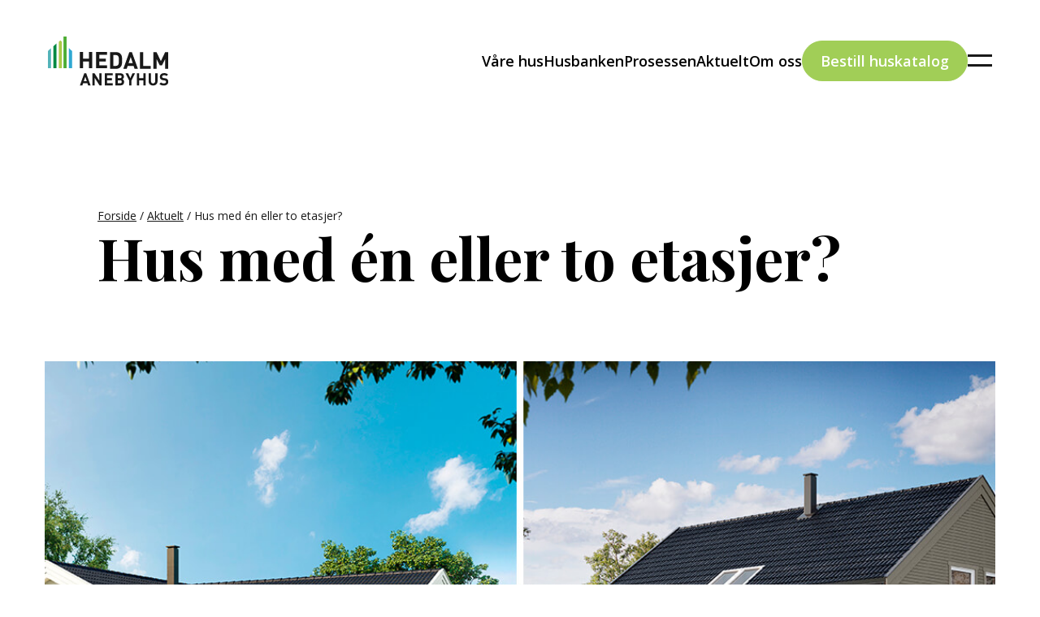

--- FILE ---
content_type: text/html; charset=UTF-8
request_url: https://www.hedalm-anebyhus.no/hus-med-en-eller-to-etasjer/
body_size: 14206
content:
<!DOCTYPE html>
<html class="no-js" lang="nb-NO">
<head>
    <meta charset="utf-8">
    <meta http-equiv="x-ua-compatible" content="ie=edge">
    <title>Hus med én eller to etasjer? - Hedalm Anebyhus</title>
    <meta name="description" content="">
    <meta name="viewport" content="width=device-width, initial-scale=1">
    <meta name="format-detection" content="telephone=no">

    <!-- Check if JS is enabled, remove html "no-js" class    -->
    <script>(function (html) {
            html.className = html.className.replace(/\bno-js\b/, 'js')
        })(document.documentElement);</script>

    <meta name='robots' content='index, follow, max-image-preview:large, max-snippet:-1, max-video-preview:-1' />

	<!-- This site is optimized with the Yoast SEO plugin v22.3 - https://yoast.com/wordpress/plugins/seo/ -->
	<link rel="canonical" href="https://www.hedalm-anebyhus.no/hus-med-en-eller-to-etasjer/" />
	<meta property="og:locale" content="nb_NO" />
	<meta property="og:type" content="article" />
	<meta property="og:title" content="Hus med én eller to etasjer? - Hedalm Anebyhus" />
	<meta property="og:description" content="Det er mange valg å ta når du skal bygge nytt hus, og ett av dem er om du vil bygge et hus med én eller to etasjer. Valget handler både om smak og behov, men også om fleksibilitet og plass. To etasjer er plasseffektivt Går du for en bolig med to etasjer, gjør du [&hellip;]" />
	<meta property="og:url" content="https://www.hedalm-anebyhus.no/hus-med-en-eller-to-etasjer/" />
	<meta property="og:site_name" content="Hedalm Anebyhus" />
	<meta property="article:published_time" content="2021-08-31T11:21:18+00:00" />
	<meta property="article:modified_time" content="2021-08-31T11:54:31+00:00" />
	<meta property="og:image" content="https://www.hedalm-anebyhus.no/wp-content/uploads/2021/08/HA_artikkel_toppbilde_etasjer_1110x624.jpg" />
	<meta property="og:image:width" content="1110" />
	<meta property="og:image:height" content="624" />
	<meta property="og:image:type" content="image/jpeg" />
	<meta name="author" content="Thomas Andresen" />
	<meta name="twitter:card" content="summary_large_image" />
	<meta name="twitter:label1" content="Skrevet av" />
	<meta name="twitter:data1" content="Thomas Andresen" />
	<meta name="twitter:label2" content="Ansl. lesetid" />
	<meta name="twitter:data2" content="3 minutter" />
	<script type="application/ld+json" class="yoast-schema-graph">{"@context":"https://schema.org","@graph":[{"@type":"Article","@id":"https://www.hedalm-anebyhus.no/hus-med-en-eller-to-etasjer/#article","isPartOf":{"@id":"https://www.hedalm-anebyhus.no/hus-med-en-eller-to-etasjer/"},"author":{"name":"Thomas Andresen","@id":"https://www.hedalm-anebyhus.no/#/schema/person/bed6ca74a9ae58efb288f2d90ce9b1e3"},"headline":"Hus med én eller to etasjer?","datePublished":"2021-08-31T11:21:18+00:00","dateModified":"2021-08-31T11:54:31+00:00","mainEntityOfPage":{"@id":"https://www.hedalm-anebyhus.no/hus-med-en-eller-to-etasjer/"},"wordCount":594,"publisher":{"@id":"https://www.hedalm-anebyhus.no/#organization"},"articleSection":["Nyheter"],"inLanguage":"nb-NO"},{"@type":"WebPage","@id":"https://www.hedalm-anebyhus.no/hus-med-en-eller-to-etasjer/","url":"https://www.hedalm-anebyhus.no/hus-med-en-eller-to-etasjer/","name":"Hus med én eller to etasjer? - Hedalm Anebyhus","isPartOf":{"@id":"https://www.hedalm-anebyhus.no/#website"},"datePublished":"2021-08-31T11:21:18+00:00","dateModified":"2021-08-31T11:54:31+00:00","breadcrumb":{"@id":"https://www.hedalm-anebyhus.no/hus-med-en-eller-to-etasjer/#breadcrumb"},"inLanguage":"nb-NO","potentialAction":[{"@type":"ReadAction","target":["https://www.hedalm-anebyhus.no/hus-med-en-eller-to-etasjer/"]}]},{"@type":"BreadcrumbList","@id":"https://www.hedalm-anebyhus.no/hus-med-en-eller-to-etasjer/#breadcrumb","itemListElement":[{"@type":"ListItem","position":1,"name":"Forside","item":"https://www.hedalm-anebyhus.no/"},{"@type":"ListItem","position":2,"name":"Aktuelt","item":"https://www.hedalm-anebyhus.no/aktuelt/"},{"@type":"ListItem","position":3,"name":"Hus med én eller to etasjer?"}]},{"@type":"WebSite","@id":"https://www.hedalm-anebyhus.no/#website","url":"https://www.hedalm-anebyhus.no/","name":"Hedalm Anebyhus","description":"","publisher":{"@id":"https://www.hedalm-anebyhus.no/#organization"},"potentialAction":[{"@type":"SearchAction","target":{"@type":"EntryPoint","urlTemplate":"https://www.hedalm-anebyhus.no/?s={search_term_string}"},"query-input":"required name=search_term_string"}],"inLanguage":"nb-NO"},{"@type":"Organization","@id":"https://www.hedalm-anebyhus.no/#organization","name":"Hedalm Anebyhus","url":"https://www.hedalm-anebyhus.no/","logo":{"@type":"ImageObject","inLanguage":"nb-NO","@id":"https://www.hedalm-anebyhus.no/#/schema/logo/image/","url":"https://566971-www.web.tornado-node.net/wp-content/uploads/2018/12/hedalm_logo.svg","contentUrl":"https://566971-www.web.tornado-node.net/wp-content/uploads/2018/12/hedalm_logo.svg","width":1,"height":1,"caption":"Hedalm Anebyhus"},"image":{"@id":"https://www.hedalm-anebyhus.no/#/schema/logo/image/"}},{"@type":"Person","@id":"https://www.hedalm-anebyhus.no/#/schema/person/bed6ca74a9ae58efb288f2d90ce9b1e3","name":"Thomas Andresen","image":{"@type":"ImageObject","inLanguage":"nb-NO","@id":"https://www.hedalm-anebyhus.no/#/schema/person/image/","url":"https://secure.gravatar.com/avatar/117bf2683a01baf319c89de4478d88c5?s=96&d=mm&r=g","contentUrl":"https://secure.gravatar.com/avatar/117bf2683a01baf319c89de4478d88c5?s=96&d=mm&r=g","caption":"Thomas Andresen"}}]}</script>
	<!-- / Yoast SEO plugin. -->


<link rel='dns-prefetch' href='//ajax.googleapis.com' />
<script type="text/javascript">
/* <![CDATA[ */
window._wpemojiSettings = {"baseUrl":"https:\/\/s.w.org\/images\/core\/emoji\/14.0.0\/72x72\/","ext":".png","svgUrl":"https:\/\/s.w.org\/images\/core\/emoji\/14.0.0\/svg\/","svgExt":".svg","source":{"concatemoji":"https:\/\/www.hedalm-anebyhus.no\/wp-includes\/js\/wp-emoji-release.min.js?ver=6.4.7"}};
/*! This file is auto-generated */
!function(i,n){var o,s,e;function c(e){try{var t={supportTests:e,timestamp:(new Date).valueOf()};sessionStorage.setItem(o,JSON.stringify(t))}catch(e){}}function p(e,t,n){e.clearRect(0,0,e.canvas.width,e.canvas.height),e.fillText(t,0,0);var t=new Uint32Array(e.getImageData(0,0,e.canvas.width,e.canvas.height).data),r=(e.clearRect(0,0,e.canvas.width,e.canvas.height),e.fillText(n,0,0),new Uint32Array(e.getImageData(0,0,e.canvas.width,e.canvas.height).data));return t.every(function(e,t){return e===r[t]})}function u(e,t,n){switch(t){case"flag":return n(e,"\ud83c\udff3\ufe0f\u200d\u26a7\ufe0f","\ud83c\udff3\ufe0f\u200b\u26a7\ufe0f")?!1:!n(e,"\ud83c\uddfa\ud83c\uddf3","\ud83c\uddfa\u200b\ud83c\uddf3")&&!n(e,"\ud83c\udff4\udb40\udc67\udb40\udc62\udb40\udc65\udb40\udc6e\udb40\udc67\udb40\udc7f","\ud83c\udff4\u200b\udb40\udc67\u200b\udb40\udc62\u200b\udb40\udc65\u200b\udb40\udc6e\u200b\udb40\udc67\u200b\udb40\udc7f");case"emoji":return!n(e,"\ud83e\udef1\ud83c\udffb\u200d\ud83e\udef2\ud83c\udfff","\ud83e\udef1\ud83c\udffb\u200b\ud83e\udef2\ud83c\udfff")}return!1}function f(e,t,n){var r="undefined"!=typeof WorkerGlobalScope&&self instanceof WorkerGlobalScope?new OffscreenCanvas(300,150):i.createElement("canvas"),a=r.getContext("2d",{willReadFrequently:!0}),o=(a.textBaseline="top",a.font="600 32px Arial",{});return e.forEach(function(e){o[e]=t(a,e,n)}),o}function t(e){var t=i.createElement("script");t.src=e,t.defer=!0,i.head.appendChild(t)}"undefined"!=typeof Promise&&(o="wpEmojiSettingsSupports",s=["flag","emoji"],n.supports={everything:!0,everythingExceptFlag:!0},e=new Promise(function(e){i.addEventListener("DOMContentLoaded",e,{once:!0})}),new Promise(function(t){var n=function(){try{var e=JSON.parse(sessionStorage.getItem(o));if("object"==typeof e&&"number"==typeof e.timestamp&&(new Date).valueOf()<e.timestamp+604800&&"object"==typeof e.supportTests)return e.supportTests}catch(e){}return null}();if(!n){if("undefined"!=typeof Worker&&"undefined"!=typeof OffscreenCanvas&&"undefined"!=typeof URL&&URL.createObjectURL&&"undefined"!=typeof Blob)try{var e="postMessage("+f.toString()+"("+[JSON.stringify(s),u.toString(),p.toString()].join(",")+"));",r=new Blob([e],{type:"text/javascript"}),a=new Worker(URL.createObjectURL(r),{name:"wpTestEmojiSupports"});return void(a.onmessage=function(e){c(n=e.data),a.terminate(),t(n)})}catch(e){}c(n=f(s,u,p))}t(n)}).then(function(e){for(var t in e)n.supports[t]=e[t],n.supports.everything=n.supports.everything&&n.supports[t],"flag"!==t&&(n.supports.everythingExceptFlag=n.supports.everythingExceptFlag&&n.supports[t]);n.supports.everythingExceptFlag=n.supports.everythingExceptFlag&&!n.supports.flag,n.DOMReady=!1,n.readyCallback=function(){n.DOMReady=!0}}).then(function(){return e}).then(function(){var e;n.supports.everything||(n.readyCallback(),(e=n.source||{}).concatemoji?t(e.concatemoji):e.wpemoji&&e.twemoji&&(t(e.twemoji),t(e.wpemoji)))}))}((window,document),window._wpemojiSettings);
/* ]]> */
</script>
<style id='wp-emoji-styles-inline-css' type='text/css'>

	img.wp-smiley, img.emoji {
		display: inline !important;
		border: none !important;
		box-shadow: none !important;
		height: 1em !important;
		width: 1em !important;
		margin: 0 0.07em !important;
		vertical-align: -0.1em !important;
		background: none !important;
		padding: 0 !important;
	}
</style>
<link rel='stylesheet' id='wp-block-library-css' href='https://www.hedalm-anebyhus.no/wp-includes/css/dist/block-library/style.min.css?ver=6.4.7' type='text/css' media='all' />
<style id='classic-theme-styles-inline-css' type='text/css'>
/*! This file is auto-generated */
.wp-block-button__link{color:#fff;background-color:#32373c;border-radius:9999px;box-shadow:none;text-decoration:none;padding:calc(.667em + 2px) calc(1.333em + 2px);font-size:1.125em}.wp-block-file__button{background:#32373c;color:#fff;text-decoration:none}
</style>
<style id='global-styles-inline-css' type='text/css'>
body{--wp--preset--color--black: #000000;--wp--preset--color--cyan-bluish-gray: #abb8c3;--wp--preset--color--white: #ffffff;--wp--preset--color--pale-pink: #f78da7;--wp--preset--color--vivid-red: #cf2e2e;--wp--preset--color--luminous-vivid-orange: #ff6900;--wp--preset--color--luminous-vivid-amber: #fcb900;--wp--preset--color--light-green-cyan: #7bdcb5;--wp--preset--color--vivid-green-cyan: #00d084;--wp--preset--color--pale-cyan-blue: #8ed1fc;--wp--preset--color--vivid-cyan-blue: #0693e3;--wp--preset--color--vivid-purple: #9b51e0;--wp--preset--gradient--vivid-cyan-blue-to-vivid-purple: linear-gradient(135deg,rgba(6,147,227,1) 0%,rgb(155,81,224) 100%);--wp--preset--gradient--light-green-cyan-to-vivid-green-cyan: linear-gradient(135deg,rgb(122,220,180) 0%,rgb(0,208,130) 100%);--wp--preset--gradient--luminous-vivid-amber-to-luminous-vivid-orange: linear-gradient(135deg,rgba(252,185,0,1) 0%,rgba(255,105,0,1) 100%);--wp--preset--gradient--luminous-vivid-orange-to-vivid-red: linear-gradient(135deg,rgba(255,105,0,1) 0%,rgb(207,46,46) 100%);--wp--preset--gradient--very-light-gray-to-cyan-bluish-gray: linear-gradient(135deg,rgb(238,238,238) 0%,rgb(169,184,195) 100%);--wp--preset--gradient--cool-to-warm-spectrum: linear-gradient(135deg,rgb(74,234,220) 0%,rgb(151,120,209) 20%,rgb(207,42,186) 40%,rgb(238,44,130) 60%,rgb(251,105,98) 80%,rgb(254,248,76) 100%);--wp--preset--gradient--blush-light-purple: linear-gradient(135deg,rgb(255,206,236) 0%,rgb(152,150,240) 100%);--wp--preset--gradient--blush-bordeaux: linear-gradient(135deg,rgb(254,205,165) 0%,rgb(254,45,45) 50%,rgb(107,0,62) 100%);--wp--preset--gradient--luminous-dusk: linear-gradient(135deg,rgb(255,203,112) 0%,rgb(199,81,192) 50%,rgb(65,88,208) 100%);--wp--preset--gradient--pale-ocean: linear-gradient(135deg,rgb(255,245,203) 0%,rgb(182,227,212) 50%,rgb(51,167,181) 100%);--wp--preset--gradient--electric-grass: linear-gradient(135deg,rgb(202,248,128) 0%,rgb(113,206,126) 100%);--wp--preset--gradient--midnight: linear-gradient(135deg,rgb(2,3,129) 0%,rgb(40,116,252) 100%);--wp--preset--font-size--small: 13px;--wp--preset--font-size--medium: 20px;--wp--preset--font-size--large: 36px;--wp--preset--font-size--x-large: 42px;--wp--preset--spacing--20: 0.44rem;--wp--preset--spacing--30: 0.67rem;--wp--preset--spacing--40: 1rem;--wp--preset--spacing--50: 1.5rem;--wp--preset--spacing--60: 2.25rem;--wp--preset--spacing--70: 3.38rem;--wp--preset--spacing--80: 5.06rem;--wp--preset--shadow--natural: 6px 6px 9px rgba(0, 0, 0, 0.2);--wp--preset--shadow--deep: 12px 12px 50px rgba(0, 0, 0, 0.4);--wp--preset--shadow--sharp: 6px 6px 0px rgba(0, 0, 0, 0.2);--wp--preset--shadow--outlined: 6px 6px 0px -3px rgba(255, 255, 255, 1), 6px 6px rgba(0, 0, 0, 1);--wp--preset--shadow--crisp: 6px 6px 0px rgba(0, 0, 0, 1);}:where(.is-layout-flex){gap: 0.5em;}:where(.is-layout-grid){gap: 0.5em;}body .is-layout-flow > .alignleft{float: left;margin-inline-start: 0;margin-inline-end: 2em;}body .is-layout-flow > .alignright{float: right;margin-inline-start: 2em;margin-inline-end: 0;}body .is-layout-flow > .aligncenter{margin-left: auto !important;margin-right: auto !important;}body .is-layout-constrained > .alignleft{float: left;margin-inline-start: 0;margin-inline-end: 2em;}body .is-layout-constrained > .alignright{float: right;margin-inline-start: 2em;margin-inline-end: 0;}body .is-layout-constrained > .aligncenter{margin-left: auto !important;margin-right: auto !important;}body .is-layout-constrained > :where(:not(.alignleft):not(.alignright):not(.alignfull)){max-width: var(--wp--style--global--content-size);margin-left: auto !important;margin-right: auto !important;}body .is-layout-constrained > .alignwide{max-width: var(--wp--style--global--wide-size);}body .is-layout-flex{display: flex;}body .is-layout-flex{flex-wrap: wrap;align-items: center;}body .is-layout-flex > *{margin: 0;}body .is-layout-grid{display: grid;}body .is-layout-grid > *{margin: 0;}:where(.wp-block-columns.is-layout-flex){gap: 2em;}:where(.wp-block-columns.is-layout-grid){gap: 2em;}:where(.wp-block-post-template.is-layout-flex){gap: 1.25em;}:where(.wp-block-post-template.is-layout-grid){gap: 1.25em;}.has-black-color{color: var(--wp--preset--color--black) !important;}.has-cyan-bluish-gray-color{color: var(--wp--preset--color--cyan-bluish-gray) !important;}.has-white-color{color: var(--wp--preset--color--white) !important;}.has-pale-pink-color{color: var(--wp--preset--color--pale-pink) !important;}.has-vivid-red-color{color: var(--wp--preset--color--vivid-red) !important;}.has-luminous-vivid-orange-color{color: var(--wp--preset--color--luminous-vivid-orange) !important;}.has-luminous-vivid-amber-color{color: var(--wp--preset--color--luminous-vivid-amber) !important;}.has-light-green-cyan-color{color: var(--wp--preset--color--light-green-cyan) !important;}.has-vivid-green-cyan-color{color: var(--wp--preset--color--vivid-green-cyan) !important;}.has-pale-cyan-blue-color{color: var(--wp--preset--color--pale-cyan-blue) !important;}.has-vivid-cyan-blue-color{color: var(--wp--preset--color--vivid-cyan-blue) !important;}.has-vivid-purple-color{color: var(--wp--preset--color--vivid-purple) !important;}.has-black-background-color{background-color: var(--wp--preset--color--black) !important;}.has-cyan-bluish-gray-background-color{background-color: var(--wp--preset--color--cyan-bluish-gray) !important;}.has-white-background-color{background-color: var(--wp--preset--color--white) !important;}.has-pale-pink-background-color{background-color: var(--wp--preset--color--pale-pink) !important;}.has-vivid-red-background-color{background-color: var(--wp--preset--color--vivid-red) !important;}.has-luminous-vivid-orange-background-color{background-color: var(--wp--preset--color--luminous-vivid-orange) !important;}.has-luminous-vivid-amber-background-color{background-color: var(--wp--preset--color--luminous-vivid-amber) !important;}.has-light-green-cyan-background-color{background-color: var(--wp--preset--color--light-green-cyan) !important;}.has-vivid-green-cyan-background-color{background-color: var(--wp--preset--color--vivid-green-cyan) !important;}.has-pale-cyan-blue-background-color{background-color: var(--wp--preset--color--pale-cyan-blue) !important;}.has-vivid-cyan-blue-background-color{background-color: var(--wp--preset--color--vivid-cyan-blue) !important;}.has-vivid-purple-background-color{background-color: var(--wp--preset--color--vivid-purple) !important;}.has-black-border-color{border-color: var(--wp--preset--color--black) !important;}.has-cyan-bluish-gray-border-color{border-color: var(--wp--preset--color--cyan-bluish-gray) !important;}.has-white-border-color{border-color: var(--wp--preset--color--white) !important;}.has-pale-pink-border-color{border-color: var(--wp--preset--color--pale-pink) !important;}.has-vivid-red-border-color{border-color: var(--wp--preset--color--vivid-red) !important;}.has-luminous-vivid-orange-border-color{border-color: var(--wp--preset--color--luminous-vivid-orange) !important;}.has-luminous-vivid-amber-border-color{border-color: var(--wp--preset--color--luminous-vivid-amber) !important;}.has-light-green-cyan-border-color{border-color: var(--wp--preset--color--light-green-cyan) !important;}.has-vivid-green-cyan-border-color{border-color: var(--wp--preset--color--vivid-green-cyan) !important;}.has-pale-cyan-blue-border-color{border-color: var(--wp--preset--color--pale-cyan-blue) !important;}.has-vivid-cyan-blue-border-color{border-color: var(--wp--preset--color--vivid-cyan-blue) !important;}.has-vivid-purple-border-color{border-color: var(--wp--preset--color--vivid-purple) !important;}.has-vivid-cyan-blue-to-vivid-purple-gradient-background{background: var(--wp--preset--gradient--vivid-cyan-blue-to-vivid-purple) !important;}.has-light-green-cyan-to-vivid-green-cyan-gradient-background{background: var(--wp--preset--gradient--light-green-cyan-to-vivid-green-cyan) !important;}.has-luminous-vivid-amber-to-luminous-vivid-orange-gradient-background{background: var(--wp--preset--gradient--luminous-vivid-amber-to-luminous-vivid-orange) !important;}.has-luminous-vivid-orange-to-vivid-red-gradient-background{background: var(--wp--preset--gradient--luminous-vivid-orange-to-vivid-red) !important;}.has-very-light-gray-to-cyan-bluish-gray-gradient-background{background: var(--wp--preset--gradient--very-light-gray-to-cyan-bluish-gray) !important;}.has-cool-to-warm-spectrum-gradient-background{background: var(--wp--preset--gradient--cool-to-warm-spectrum) !important;}.has-blush-light-purple-gradient-background{background: var(--wp--preset--gradient--blush-light-purple) !important;}.has-blush-bordeaux-gradient-background{background: var(--wp--preset--gradient--blush-bordeaux) !important;}.has-luminous-dusk-gradient-background{background: var(--wp--preset--gradient--luminous-dusk) !important;}.has-pale-ocean-gradient-background{background: var(--wp--preset--gradient--pale-ocean) !important;}.has-electric-grass-gradient-background{background: var(--wp--preset--gradient--electric-grass) !important;}.has-midnight-gradient-background{background: var(--wp--preset--gradient--midnight) !important;}.has-small-font-size{font-size: var(--wp--preset--font-size--small) !important;}.has-medium-font-size{font-size: var(--wp--preset--font-size--medium) !important;}.has-large-font-size{font-size: var(--wp--preset--font-size--large) !important;}.has-x-large-font-size{font-size: var(--wp--preset--font-size--x-large) !important;}
.wp-block-navigation a:where(:not(.wp-element-button)){color: inherit;}
:where(.wp-block-post-template.is-layout-flex){gap: 1.25em;}:where(.wp-block-post-template.is-layout-grid){gap: 1.25em;}
:where(.wp-block-columns.is-layout-flex){gap: 2em;}:where(.wp-block-columns.is-layout-grid){gap: 2em;}
.wp-block-pullquote{font-size: 1.5em;line-height: 1.6;}
</style>
<link rel='stylesheet' id='contact-form-7-css' href='https://www.hedalm-anebyhus.no/wp-content/plugins/contact-form-7/includes/css/styles.css?ver=5.9.3' type='text/css' media='all' />
<script type="text/javascript" src="https://ajax.googleapis.com/ajax/libs/jquery/3.5.1/jquery.min.js" id="jquery-js"></script>
<script type="text/javascript" src="https://www.hedalm-anebyhus.no/wp-content/themes/hedalm-anebyhus/dist/js/main.b878172473f8bc87f2ed.min.js?ver=6.4.7" id="hws_js_main-js"></script>
<script type="text/javascript" src="https://www.hedalm-anebyhus.no/wp-content/themes/hedalm-anebyhus/dist/js/critical.d1d27736544ce86f0f27.min.js?ver=6.4.7" id="hws_js_critical-js"></script>
<link rel="https://api.w.org/" href="https://www.hedalm-anebyhus.no/wp-json/" /><link rel="alternate" type="application/json" href="https://www.hedalm-anebyhus.no/wp-json/wp/v2/posts/5267" /><link rel="EditURI" type="application/rsd+xml" title="RSD" href="https://www.hedalm-anebyhus.no/xmlrpc.php?rsd" />
<meta name="generator" content="WordPress 6.4.7" />
<link rel='shortlink' href='https://www.hedalm-anebyhus.no/?p=5267' />
<link rel="alternate" type="application/json+oembed" href="https://www.hedalm-anebyhus.no/wp-json/oembed/1.0/embed?url=https%3A%2F%2Fwww.hedalm-anebyhus.no%2Fhus-med-en-eller-to-etasjer%2F" />
<link rel="alternate" type="text/xml+oembed" href="https://www.hedalm-anebyhus.no/wp-json/oembed/1.0/embed?url=https%3A%2F%2Fwww.hedalm-anebyhus.no%2Fhus-med-en-eller-to-etasjer%2F&#038;format=xml" />

<!-- Meta Pixel Code -->
<script type='text/javascript'>
!function(f,b,e,v,n,t,s){if(f.fbq)return;n=f.fbq=function(){n.callMethod?
n.callMethod.apply(n,arguments):n.queue.push(arguments)};if(!f._fbq)f._fbq=n;
n.push=n;n.loaded=!0;n.version='2.0';n.queue=[];t=b.createElement(e);t.async=!0;
t.src=v;s=b.getElementsByTagName(e)[0];s.parentNode.insertBefore(t,s)}(window,
document,'script','https://connect.facebook.net/en_US/fbevents.js?v=next');
</script>
<!-- End Meta Pixel Code -->
<script type='text/javascript'>var url = window.location.origin + '?ob=open-bridge';
            fbq('set', 'openbridge', '1168196460298912', url);
fbq('init', '1168196460298912', {}, {
    "agent": "wordpress-6.4.7-4.1.3"
})</script><script type='text/javascript'>
    fbq('track', 'PageView', []);
  </script><link rel="icon" href="https://www.hedalm-anebyhus.no/wp-content/uploads/2017/03/cropped-logo-hedalm-aneby-1-32x32.png" sizes="32x32" />
<link rel="icon" href="https://www.hedalm-anebyhus.no/wp-content/uploads/2017/03/cropped-logo-hedalm-aneby-1-192x192.png" sizes="192x192" />
<link rel="apple-touch-icon" href="https://www.hedalm-anebyhus.no/wp-content/uploads/2017/03/cropped-logo-hedalm-aneby-1-180x180.png" />
<meta name="msapplication-TileImage" content="https://www.hedalm-anebyhus.no/wp-content/uploads/2017/03/cropped-logo-hedalm-aneby-1-270x270.png" />
		<style type="text/css" id="wp-custom-css">
			.custom-img-css{
	margin-bottom:0px!important;
}

.wp-block-media-text__media{
	margin-bottom:10px!important;
}

.wp-container-core-columns-layout-1{
    background-color: #a1ce57;
    padding: 20px;
    margin-top: -25px;
}
.wp-container-4.wp-container-4 {
    background-color: #a1ce57;
    padding: 20px;
    margin-top: -25px;
}
#program_konf{
	padding: 20px;
	background-color: #fcf8ee;
	margin-bottom: 20px;
}
.wp-container-8 {
	margin-bottom: 50px;
	margin-top: 50px;
}

@media (max-width: 600px){
	.o-hero {
    padding: 0!important;
	}
	.wp-block-media-text__content {
		margin-bottom: 25px;
		padding: 0!important;
	}
}		</style>
		
<!-- Hotjar Tracking Code for http://www.hedalm-anebyhus.no/ -->
<script> 
    (function(h,o,t,j,a,r){
        h.hj=h.hj||function(){(h.hj.q=h.hj.q||[]).push(arguments)};
        h._hjSettings={hjid:297050,hjsv:5};
        a=o.getElementsByTagName('head')[0];
        r=o.createElement('script');r.async=1;
        r.src=t+h._hjSettings.hjid+j+h._hjSettings.hjsv;
        a.appendChild(r);
    })(window,document,'//static.hotjar.com/c/hotjar-','.js?sv=');
   </script>
<!-- START - Open Graph and Twitter Card Tags 3.3.5 -->
 <!-- Facebook Open Graph -->
  <meta property="og:locale" content="nb_NO"/>
  <meta property="og:site_name" content="Hedalm Anebyhus"/>
  <meta property="og:title" content="Hus med én eller to etasjer? - Hedalm Anebyhus"/>
  <meta property="og:url" content="https://www.hedalm-anebyhus.no/hus-med-en-eller-to-etasjer/"/>
  <meta property="og:type" content="article"/>
  <meta property="og:description" content="Det er mange valg å ta når du skal bygge nytt hus, og ett av dem er om du vil bygge et hus med én eller to etasjer. Valget handler både om smak og behov, men også om fleksibilitet og plass. To etasjer er plasseffektivt Går du for en bolig med to etasjer, gjør du det beste valget når det kommer til"/>
  <meta property="article:published_time" content="2021-08-31T13:21:18+02:00"/>
  <meta property="article:modified_time" content="2021-08-31T13:54:31+02:00" />
  <meta property="og:updated_time" content="2021-08-31T13:54:31+02:00" />
  <meta property="article:section" content="Nyheter"/>
 <!-- Google+ / Schema.org -->
  <meta itemprop="name" content="Hus med én eller to etasjer? - Hedalm Anebyhus"/>
  <meta itemprop="headline" content="Hus med én eller to etasjer? - Hedalm Anebyhus"/>
  <meta itemprop="description" content="Det er mange valg å ta når du skal bygge nytt hus, og ett av dem er om du vil bygge et hus med én eller to etasjer. Valget handler både om smak og behov, men også om fleksibilitet og plass. To etasjer er plasseffektivt Går du for en bolig med to etasjer, gjør du det beste valget når det kommer til"/>
  <meta itemprop="datePublished" content="2021-08-31"/>
  <meta itemprop="dateModified" content="2021-08-31T13:54:31+02:00" />
  <meta itemprop="author" content="Thomas Andresen"/>
  <!--<meta itemprop="publisher" content="Hedalm Anebyhus"/>--> <!-- To solve: The attribute publisher.itemtype has an invalid value -->
 <!-- Twitter Cards -->
  <meta name="twitter:title" content="Hus med én eller to etasjer? - Hedalm Anebyhus"/>
  <meta name="twitter:url" content="https://www.hedalm-anebyhus.no/hus-med-en-eller-to-etasjer/"/>
  <meta name="twitter:description" content="Det er mange valg å ta når du skal bygge nytt hus, og ett av dem er om du vil bygge et hus med én eller to etasjer. Valget handler både om smak og behov, men også om fleksibilitet og plass. To etasjer er plasseffektivt Går du for en bolig med to etasjer, gjør du det beste valget når det kommer til"/>
  <meta name="twitter:card" content="summary_large_image"/>
 <!-- SEO -->
 <!-- Misc. tags -->
 <!-- is_singular | yoast_seo -->
<!-- END - Open Graph and Twitter Card Tags 3.3.5 -->
	

	<!-- Google Tag Manager -->
	<script>(function(w,d,s,l,i){w[l]=w[l]||[];w[l].push({'gtm.start':
	new Date().getTime(),event:'gtm.js'});var f=d.getElementsByTagName(s)[0],
	j=d.createElement(s),dl=l!='dataLayer'?'&l='+l:'';j.async=true;j.src=
	'https://www.googletagmanager.com/gtm.js?id='+i+dl;f.parentNode.insertBefore(j,f);
	})(window,document,'script','dataLayer','GTM-PDQBG5H');</script>
	<!-- End Google Tag Manager -->

    <link rel="preconnect" href="https://fonts.googleapis.com">
    <link rel="preconnect" href="https://fonts.gstatic.com" crossorigin>
    <link href="https://fonts.googleapis.com/css2?family=Open+Sans:ital,wght@0,300;0,400;0,500;0,600;0,700;0,800;1,300;1,400;1,500;1,600;1,700;1,800&family=Playfair+Display:ital,wght@0,400;0,500;0,600;0,700;0,800;0,900;1,400;1,500;1,600;1,700;1,800;1,900&display=swap" rel="stylesheet">
</head>
<body class="post-template-default single single-post postid-5267 single-format-standard nyheter">
<!--[if lt IE 11]>
<p>Du bruker en veldig gammel versjon av Internet Explorer. Derfor fungerer dette nettstedet mest sannsynlig ikke som det skal, og du utsetter deg selv for potensielle sikkerhetsrisikoer.
  <a href="https://www.microsoft.com/pl-pl/download/Internet-Explorer-11-for-Windows-7-details.aspx" rel="noopener noreferrer">Gå hit for å oppdatere den</a>
</p>
<![endif]-->
<!-- Google Tag Manager (noscript) -->
<noscript><iframe src="https://www.googletagmanager.com/ns.html?id=GTM-PDQBG5H"
height="0" width="0" style="display:none;visibility:hidden"></iframe></noscript>
<!-- End Google Tag Manager (noscript) -->
<section class="o-header js-header">
    <a href="https://www.hedalm-anebyhus.no" class="o-header__logo">
        <img src="[data-uri]" class="lazyload" data-src="https://www.hedalm-anebyhus.no/wp-content/uploads/2018/12/hedalm_logo.svg"
             alt="hedalm logo">
    </a>
    <div class="o-header__right">
        <div class="o-header__pc">
            <div class="o-header__menu"><ul id="menu-header-menu" class="menu"><li id="menu-item-5439" class="menu-item menu-item-type-post_type menu-item-object-page menu-item-5439"><a href="https://www.hedalm-anebyhus.no/hus/">Våre hus</a></li>
<li id="menu-item-5853" class="menu-item menu-item-type-post_type menu-item-object-page menu-item-5853"><a href="https://www.hedalm-anebyhus.no/finansiere-hus-gjennom-husbanken/">Husbanken</a></li>
<li id="menu-item-5905" class="menu-item menu-item-type-custom menu-item-object-custom menu-item-5905"><a href="/om-oss/byggeprosessen/?bygg=privatkunde">Prosessen</a></li>
<li id="menu-item-2147" class="aktueltmenu menu-item menu-item-type-post_type menu-item-object-page menu-item-2147"><a href="https://www.hedalm-anebyhus.no/aktuelt/">Aktuelt</a></li>
<li id="menu-item-683" class="menu-item menu-item-type-post_type menu-item-object-page menu-item-683"><a href="https://www.hedalm-anebyhus.no/om-oss/">Om oss</a></li>
</ul></div>                            <a href="/huskatalog/" class="o-header__button a-button a-button--green"
                   target="" rel="noopener">
                    Bestill huskatalog                </a>
                    </div>
        <a href="https://www.hedalm-anebyhus.no/?s=" class="o-header__search">
            <svg width="22" height="21" viewBox="0 0 22 21" fill="none" xmlns="http://www.w3.org/2000/svg">
<path fill-rule="evenodd" clip-rule="evenodd" d="M12.4492 4.20558C14.7256 6.48203 14.7256 10.1729 12.4492 12.4493C10.1728 14.7258 6.48196 14.7258 4.20553 12.4493C1.9291 10.1729 1.9291 6.48203 4.20553 4.20558C6.48196 1.92912 10.1728 1.92912 12.4492 4.20558ZM8.0533 15.8172C6.22775 15.7507 4.42186 15.0206 3.02825 13.627C0.10142 10.7002 0.10142 5.95476 3.02825 3.0279C4.42335 1.63279 6.23161 0.902659 8.05916 0.837524C6.23147 0.902568 4.42306 1.63269 3.02786 3.0279C0.101028 5.95476 0.101028 10.7002 3.02786 13.627C4.42157 15.0207 6.22761 15.7508 8.0533 15.8172ZM13.8391 12.0715L13.8393 12.0718C15.605 9.47891 15.338 5.91636 13.0384 3.61674C11.8293 2.40765 10.2711 1.76048 8.68832 1.67521C10.271 1.76057 11.8291 2.40774 13.038 3.61674C15.3376 5.91629 15.6046 9.4787 13.8391 12.0715ZM15.0337 13.2661C17.44 10.0069 17.1673 5.39073 14.2157 2.43906C10.9637 -0.813019 5.69107 -0.813019 2.43903 2.43906C-0.81301 5.69113 -0.81301 10.9638 2.43903 14.2159C5.39108 17.1679 10.0081 17.4403 13.2673 15.0328L19.2346 21.0001L21.0011 19.2336L15.0337 13.2661ZM13.9147 14.5025C13.9149 14.5022 13.9152 14.502 13.9155 14.5018L19.2346 19.8209L19.8227 19.2329L19.8234 19.2336L19.2346 19.8225L13.9147 14.5025ZM12.073 13.8384L12.0728 13.8383C11.0223 14.554 9.81242 14.936 8.59184 14.9842C9.81246 14.9361 11.0224 14.5542 12.073 13.8384Z" fill="#191919"/>
</svg>
        </a>
        <div class="o-header__burger js-menu-burger">
            <span></span>
            <span></span>
        </div>
        <div class="o-menu js-menu-wrapper">
    <div class="o-menu__wrapper">
        <div class="m-menu o-menu__menu">
            <div class="m-menu__nav"><ul id="menu-open-menu" class="menu"><li id="menu-item-5440" class="m-menu__sub menu-item menu-item-type-post_type menu-item-object-page menu-item-has-children menu-item-5440"><a href="https://www.hedalm-anebyhus.no/hus/">Våre hus</a>
<ul class="sub-menu">
	<li id="menu-item-6394" class="menu-item menu-item-type-custom menu-item-object-custom menu-item-6394"><a href="https://www.hedalm-anebyhus.no/hus/?type=fastprisbolig">Fastprisboliger</a></li>
	<li id="menu-item-5442" class="menu-item menu-item-type-post_type_archive menu-item-object-housingproject menu-item-5442"><a href="https://www.hedalm-anebyhus.no/boliger/">Prosjektboliger</a></li>
</ul>
</li>
<li id="menu-item-5854" class="menu-item menu-item-type-post_type menu-item-object-page menu-item-5854"><a href="https://www.hedalm-anebyhus.no/finansiere-hus-gjennom-husbanken/">Husbanken</a></li>
<li id="menu-item-5904" class="menu-item menu-item-type-custom menu-item-object-custom menu-item-5904"><a href="/om-oss/byggeprosessen/?bygg=privatkunde">Prosessen</a></li>
<li id="menu-item-5445" class="menu-item menu-item-type-post_type menu-item-object-page menu-item-5445"><a href="https://www.hedalm-anebyhus.no/aktuelt/">Aktuelt</a></li>
<li id="menu-item-5446" class="menu-item menu-item-type-post_type menu-item-object-page menu-item-5446"><a href="https://www.hedalm-anebyhus.no/om-oss/">Om oss</a></li>
<li id="menu-item-5447" class="menu-item menu-item-type-post_type menu-item-object-page menu-item-5447"><a href="https://www.hedalm-anebyhus.no/kontakt/">Kontakt oss</a></li>
</ul></div>        </div>
        <div class="o-menu__second">

            <form class="o-menu__form" method="get" action="https://www.hedalm-anebyhus.no/">
                <input type="text" value="" name="s" id="s" class="inputdesk o-menu__input" placeholder="Hva leter du etter?">
                <button class="o-menu__find" type="submit">
                    <svg width="22" height="21" viewBox="0 0 22 21" fill="none" xmlns="http://www.w3.org/2000/svg">
<path fill-rule="evenodd" clip-rule="evenodd" d="M12.4492 4.20558C14.7256 6.48203 14.7256 10.1729 12.4492 12.4493C10.1728 14.7258 6.48196 14.7258 4.20553 12.4493C1.9291 10.1729 1.9291 6.48203 4.20553 4.20558C6.48196 1.92912 10.1728 1.92912 12.4492 4.20558ZM8.0533 15.8172C6.22775 15.7507 4.42186 15.0206 3.02825 13.627C0.10142 10.7002 0.10142 5.95476 3.02825 3.0279C4.42335 1.63279 6.23161 0.902659 8.05916 0.837524C6.23147 0.902568 4.42306 1.63269 3.02786 3.0279C0.101028 5.95476 0.101028 10.7002 3.02786 13.627C4.42157 15.0207 6.22761 15.7508 8.0533 15.8172ZM13.8391 12.0715L13.8393 12.0718C15.605 9.47891 15.338 5.91636 13.0384 3.61674C11.8293 2.40765 10.2711 1.76048 8.68832 1.67521C10.271 1.76057 11.8291 2.40774 13.038 3.61674C15.3376 5.91629 15.6046 9.4787 13.8391 12.0715ZM15.0337 13.2661C17.44 10.0069 17.1673 5.39073 14.2157 2.43906C10.9637 -0.813019 5.69107 -0.813019 2.43903 2.43906C-0.81301 5.69113 -0.81301 10.9638 2.43903 14.2159C5.39108 17.1679 10.0081 17.4403 13.2673 15.0328L19.2346 21.0001L21.0011 19.2336L15.0337 13.2661ZM13.9147 14.5025C13.9149 14.5022 13.9152 14.502 13.9155 14.5018L19.2346 19.8209L19.8227 19.2329L19.8234 19.2336L19.2346 19.8225L13.9147 14.5025ZM12.073 13.8384L12.0728 13.8383C11.0223 14.554 9.81242 14.936 8.59184 14.9842C9.81246 14.9361 11.0224 14.5542 12.073 13.8384Z" fill="#191919"/>
</svg>
                </button>
            </form>
            <div class="o-menu__buttons">
                <a href="https://www.hedalm-anebyhus.no/huskatalog/" class="a-button o-menu__button">
                    Bestill gratis katalog                </a>
                <a href="https://www.hedalm-anebyhus.no/kontakt/" class="a-button a-button--green o-menu__button">
                    Kontakt oss                </a>

            </div>
        </div>
    </div>
</div>    </div>
</section>

<section class="o-header__space">

</section>
<section class="o-hero ">
    <div class="container">
        <div class="o-hero__container">
            <div class="o-hero__breadcrumb"><span><span><a href="https://www.hedalm-anebyhus.no/">Forside</a></span> / <span><a href="https://www.hedalm-anebyhus.no/aktuelt/">Aktuelt</a></span> / <span class="breadcrumb_last" aria-current="page">Hus med én eller to etasjer?</span></span></div>            <h1 class="o-hero__title">
                Hus med én eller to etasjer?            </h1>
        </div>
    </div>
</section>    <section class="o-heroImg">
        <div class="container">
            <div class="o-heroImg__wrapper">
                <img src="[data-uri]" class="lazyload" data-src="https://www.hedalm-anebyhus.no/wp-content/uploads/2021/08/HA_artikkel_toppbilde_etasjer_1110x624.jpg" alt="">
            </div>
        </div>
    </section>
<section class="o-author">
    <div class="container">
        <div class="o-author__wrapper">
            <div class="o-author__left">
                            </div>
            <div class="o-author__right">
                <div class="o-author__category">
                    Nyheter                </div>
                <div class="o-author__date">
                    31. august 2021                </div>
            </div>
        </div>
    </div>
</section><section class="o-content">
    <div class="container">
        <div class="o-content__wrapper m-content">
            <p>Det er mange valg å ta når du skal bygge nytt hus, og ett av dem er om du vil bygge et hus med én eller to etasjer. Valget handler både om smak og behov, men også om fleksibilitet og plass.</p>
<h2>To etasjer er plasseffektivt</h2>
<p>Går du for en bolig med to etasjer, gjør du det beste valget når det kommer til plasseffektivitet. Ved å bygge i høyden får du som kjent mye plass på mindre grunnflate. Hus med to etasjer har derfor som regel mer boareal og flere rom enn hus med alt på ett plan.</p>
<p>Med to etasjer er det også enklere å lage ulike soner i huset og å skille ulike typer aktiviteter fra hverandre. I de fleste barnefamilier er det for eksempel verdifullt at deler av andre etasje kan brukes som ungdomsstue eller lekerom. Etter hvert som barna vokser til kan det være veldig praktisk at ikke all aktivitet trenger å foregå i eller i tilknytning til stua i første etasje. I sum gjør disse fordelene at toetasjes hus er det foretrukne valget for mange familier.</p>
<p>Det finnes to ulike typer hus med to plan &#8211; de med to fulle etasjer og de med halvannen etasje. Du får mest areal ved å bygge et hus med to etasjer, ettersom det går bort noe plass til knevegger dersom du bygger et hus ned halvannen etasje. Når du ikke har knevegger, er det også enklere å møblere da du ikke trenger innredning som passer til skråtak og lav takhøyde. Det finnes imidlertid mange smarte løsninger for å utnytte plassen under skråtak, så det trenger på ingen måte å være en hindring.</p>
<h2>Praktisk med alt på ett plan</h2>
<p>Går du for et hus med alt på ett plan, får du et praktisk hus uten trapp. Det sparer deg faktisk for en del plass da en trapp legger beslag på en god del plass. Dessuten trenger du selvsagt ikke å fly opp og ned trapper flere ganger daglig – har du småbarn kan dette lette deg for bekymringer knyttet til knall og fall. At det ikke finnes trapper, gjør det også enklere for dem har vondt for å gå i trapper eller for rullestolbrukere.</p>
<p>Beveger vi oss til utsiden, kan det også være en fordel at boliger på ett plan er lavere enn hus med to etasjer. Dermed glir de lettere inn i terrenget og fremstår mindre dominerende. Høyden gjør det dessuten litt enklere å utføre utvendige vedlikeholdsoppgaver da du ganske enkelt ikke trenger å klatre så høyt i stigen eller har det samme behovet for lift som du gjerne får dersom du har et hus med to etasjer.</p>
<p>En ulempe kan imidlertid være at selve grunnflaten på huset blir større. På tomter der utnyttelsesgraden ikke er særlig romslig, kan dette skape utfordringer i enkelte tilfeller.</p>
<h2>Boliger for enhver smak</h2>
<p>Ta kontakt med en av våre boligkonsulenter i dag for å få vite mer om mulighetene og hva slags valg du har. Vi har et bredt spekter av ulike ferdighus og kan tilby en rekke valg både når det kommer til størrelse og stil. Hos oss finner du fem boliger med alt på ett plan og ni boliger med to eller halvannen etasje. Felles for alle sammen er at de selges til fastpris. Det betyr at du får større grad av forutsigbarhet når det gjelder de økonomiske aspektene ved å bygge nytt hus.</p>
        </div>
    </div>
</section>


<section class="o-catalog ">
    <div class="container">
        <div class="o-catalog__wrapper">
            <h2 class="o-catalog__title a-title">
                Interessert i våre hus?            </h2>
            <p class="o-catalog__text">
                Last ned vår huskatalog, og finn ditt fremtidige hjem.            </p>
            <a href="/huskatalog/" class="o-catalog__button a-button a-button--black" target="" rel="noopener">
                Huskatalog            </a>
        </div>
    </div>
</section>    <section class="o-similar ">
        <div class="container">
            <h2 class="a-title o-similar__title">
                Relaterte artikler            </h2>
            <div class="o-similar__pc">
                <div class="row g-5">

                    

                        <div class="col-6">
                            <a href="https://www.hedalm-anebyhus.no/effektive-planlosninger-hva-skal-til/" class="m-tileArticles js-tile">
    <div class="m-tileArticles__img">
                    <img src="[data-uri]" class="lazyload" data-src="https://www.hedalm-anebyhus.no/wp-content/uploads/2021/04/effektive-planlosninger-ingress-liten.png" alt="">
            </div>
    <div class="m-tileArticles__content">
        <p class="m-tileArticles__category">
            Inspirasjon        </p>
        <h3 class="m-tileArticles__title">
            Effektive planløsninger – hva skal til?        </h3>
        <p class="m-tileArticles__text a-text">
            Enten du skal bygge helt nytt hus eller rehabilitere et...        </p>
    </div>
</a>                        </div>

                    

                        <div class="col-6">
                            <a href="https://www.hedalm-anebyhus.no/nokkelferdige-eneboliger-til-under-2-millioner-kroner/" class="m-tileArticles js-tile">
    <div class="m-tileArticles__img">
                    <img src="[data-uri]" class="lazyload" data-src="https://www.hedalm-anebyhus.no/wp-content/uploads/2023/12/Toppbilde-aktuelt-nye-hus-modeller-2400x1294px.jpg" alt="">
            </div>
    <div class="m-tileArticles__content">
        <p class="m-tileArticles__category">
            Nyheter        </p>
        <h3 class="m-tileArticles__title">
            NYHET: Nøkkelferdige eneboliger til under 2 millioner kroner        </h3>
        <p class="m-tileArticles__text a-text">
            Enebolig for under 2.000.000,-



Boligene Stålebo og Løvis Mini er...        </p>
    </div>
</a>                        </div>

                                    </div>
            </div>
            <div class="o-similar__mobile">
                <div class="js-articles-slider o-similar__slider ">
                    <ul class="swiper-wrapper ">

                        

                            <li class="swiper-slide o-similar__tile">
                                <a href="https://www.hedalm-anebyhus.no/effektive-planlosninger-hva-skal-til/" class="m-tileArticles js-tile">
    <div class="m-tileArticles__img">
                    <img src="[data-uri]" class="lazyload" data-src="https://www.hedalm-anebyhus.no/wp-content/uploads/2021/04/effektive-planlosninger-ingress-liten.png" alt="">
            </div>
    <div class="m-tileArticles__content">
        <p class="m-tileArticles__category">
            Inspirasjon        </p>
        <h3 class="m-tileArticles__title">
            Effektive planløsninger – hva skal til?        </h3>
        <p class="m-tileArticles__text a-text">
            Enten du skal bygge helt nytt hus eller rehabilitere et...        </p>
    </div>
</a>                            </li>

                        

                            <li class="swiper-slide o-similar__tile">
                                <a href="https://www.hedalm-anebyhus.no/nokkelferdige-eneboliger-til-under-2-millioner-kroner/" class="m-tileArticles js-tile">
    <div class="m-tileArticles__img">
                    <img src="[data-uri]" class="lazyload" data-src="https://www.hedalm-anebyhus.no/wp-content/uploads/2023/12/Toppbilde-aktuelt-nye-hus-modeller-2400x1294px.jpg" alt="">
            </div>
    <div class="m-tileArticles__content">
        <p class="m-tileArticles__category">
            Nyheter        </p>
        <h3 class="m-tileArticles__title">
            NYHET: Nøkkelferdige eneboliger til under 2 millioner kroner        </h3>
        <p class="m-tileArticles__text a-text">
            Enebolig for under 2.000.000,-



Boligene Stålebo og Løvis Mini er...        </p>
    </div>
</a>                            </li>

                        
                    </ul>
                </div>
            </div>
        </div>
    </section>

<section class="o-catalogForm">
    <div class="container">
        <div class="o-catalogForm__wrapper">
            <h2 class="a-title o-catalogForm__title">
                Kontaktopplysninger
            </h2>
            <div class="m-formCatalog o-catalogForm__form js-form">
                <form id="orderForm" method="post" action="">
                    <div class="inner_checkbox inner_checkbox_news m-formCatalog__full m-formCatalog__margin js-catalog-wrapper">
                        <div class="inner_checkbox_new input_radio input_checkbox_only m-formCatalog__checkbox">
                            <label class="checkbox-inline mailchimp-advice" for="free_catalog">
                                <input type="checkbox" id="free_catalog" name="mc4wp-subscribe"
                                       class="free_catalog"
                                       value="Ja"/>
                                <span class="m-formCatalog__checkmark"></span>
                                <input type="hidden" value="Nei" id="hidden_check_catalog" name="free_catalog"/>
                                <span>Jeg ønsker gratis huskatalog</span>
                            </label>
                        </div>
                    </div>
                    <div class="inner_checkbox inner_checkbox_news m-formCatalog__full m-formCatalog__margin js-advice-wrapper">
                        <div class="inner_checkbox_new input_radio input_checkbox_only m-formCatalog__checkbox">
                            <label class="checkbox-inline mailchimp-advice" for="free_advice">
                                <input type="checkbox" id="free_advice" name="mc4wp-subscribe"
                                       class="free_checkbox"
                                       value="Ja"/>
                                <span class="m-formCatalog__checkmark"></span>
                                <input type="hidden" value="Nei" id="hidden_check_advice" name="free_advice"/>
                                <span>Jeg ønsker gratis veiledning</span>
                            </label>
                        </div>
                    </div>
                    <div class="inner_checkbox inner_checkbox_news m-formCatalog__full m-formCatalog__margin">
                                                <div class="inner_checkbox_new input_radio input_checkbox_only m-formCatalog__checkbox">
                            <label class="checkbox-inline mailchimp-newletter" for="mailchimp-news">
                                <input type="checkbox" id="mailchimp-news" name="mc4wp-subscribe"
                                       class="news_checkbox"
                                       value="Ja"/>
                                <span class="m-formCatalog__checkmark"></span>
                                <input type="hidden" value="Nei" id="hidden_check" name="hidden_news"/>
                                <span>Jeg ønsker å motta nyhetsbrev fra Hedalm Anebyhus</span>
                            </label>
                        </div>
                    </div>

                    <p class="form-group catalog_textarea  m-formCatalog__full m-formCatalog__textarea">
                        <label for="kommentar">
<!--                            <span class="hidefrmlbl">Melding</span>-->
                            <textarea class="form-control" name="kommentar" id="kommentar" placeholder="Melding"></textarea>
                        </label>
                    </p>

                    <p class="required form-group frm-fname m-formCatalog__half">
                        <label for="firstname">
<!--                            <span class="hidefrmlbl">Navn</span>-->
                            <input class="form-control" type="text" name="firstname" id="fornavn" value="" placeholder="Navn" required>
                        </label>
                    </p>

                    <p class="required form-group frm-email m-formCatalog__half">
                        <label for="epost">
<!--                            <span class="hidefrmlbl">Epost</span>-->
                            <input class="form-control" type="email" name="email" id="epost" placeholder="E-post" value="">
                        </label>
                    </p>

                    <p class="form-group frm-telefon m-formCatalog__half">
                        <label for="telefon">
<!--                            <span class="hidefrmlbl">Telefon</span>-->
                            <input class="form-control" type="tel" name="telefon" id="telefon" placeholder="Telefon" value="">
                        </label>
                    </p>

                    <p class="required form-group postnumber frm-postnummer m-formCatalog__half">
                        <label for="postnr">
<!--                            <span class="hidefrmlbl">Postnummer</span>-->
                            <input class="form-control" type="number" name="postnr" id="postnr" placeholder="Postnummer" value=""
                                   oninput="javascript: if (this.value.length > this.maxLength) this.value = this.value.slice(0, this.maxLength);"
                                   type="number" maxlength="4">
                        </label>
                    </p>



                    <h2 class="checkbox_label_strong m-formCatalog__title m-formCatalog__full">Har du tomt?</h2>
                    <div class="m-formCatalog__full m-formCatalog__flex">
                        <div class="inner_checkbox1 inner_checkbox_tomt m-formCatalog__first">

                            <div id="checkbox_id"
                                 class="form-group inner_checkbox_new input_radio m-formCatalog__checkbox">
                                <label class="checkbox-inline" for="har-tomt-ja">
                                    <input type="radio" class="form-control" name="hartomt" id="har-tomt-ja"
                                           value="true">
                                    <span class="m-formCatalog__checkmark"></span>
                                    <span>Ja</span>
                                </label>
                                <label class="checkbox-inline" for="har-tomt-nei">
                                    <input type="radio" class="form-control" name="hartomt" id="har-tomt-nei"
                                           value="false">
                                    <span class="m-formCatalog__checkmark"></span>
                                    <span>Nei</span>
                                </label>
                            </div>
                        </div>


                    </div>
                    <p class="newsplace_text m-formCatalog__full">
                        Ved å sende inn skjemaet godtar jeg at Hedalm Anebyhus lagrer mine personopplysninger, slik at
                        de kan svare på min henvendelse.
                    </p>

                    <p class="has-button m-formCatalog__full js-submit-button">
                        <button class="btn btn-primary catalog_submitbtn a-button a-button--green m-formCatalog__button"
                                type="submit"
                                name="catalogue-form">Send kontaktskjema
                        </button>
                    </p>

                    <label class="checkbox-inline mailchimp-newletter" for="digitalver">
                        <!-- <input type="checkbox" id="digitalver" name="digitalver" class="digital_checkbox" value="Ja" /> -->
                        <!-- <input type="hidden" id="digitalver" name="digitalver" class="digital_checkbox" value="Ja" /> -->
                        <input type="hidden" id="digitalver_new" name="digitalver_check" value="Ja"/>
                        <!-- <span>Jeg ønsker kun digital versjon av katalogen</span> -->
                    </label>

                    <input type="hidden" name="submitted" value="catalog-form-submitted">
                                        <input type="hidden" name="pageurl" value="https://www.hedalm-anebyhus.no/hus-med-en-eller-to-etasjer">
                </form>
            </div>
            <div class="o-catalogForm__text">
                <p>Ønsker du mer informasjon om hvordan vi håndterer personopplysninger og hvordan data lagres, les vår
                    <a href="https://www.hedalm-anebyhus.no/om-oss/personvernerklaering/" title="Personvernerklæring">Personvernerklæring</a><!--
                    og våre innstillinger for <a href="https://www.hedalm-anebyhus.no/cookie-policy/"
                                                 title="Informasjonskapsler">Informasjonskapsler</a>-->.</p>
            </div>
        </div>
    </div>
</section><footer class="o-footer ">
    <div class="container">
        <div class="o-footer__container">
            <div class="o-footer__left">
                <a href="https://www.hedalm-anebyhus.no" class="o-footer__logo">
                    <img src="[data-uri]" class="lazyload" data-src="https://www.hedalm-anebyhus.no/wp-content/uploads/2018/12/hedalm_logo.svg"
                         alt="hedalm logo">
                </a>
                <div class="o-footer__mobile">
                    <div class="o-footer__menu"><ul id="menu-footer-menu" class="menu"><li id="menu-item-5452" class="menu-item menu-item-type-post_type menu-item-object-page menu-item-5452"><a href="https://www.hedalm-anebyhus.no/hus/">Våre hus</a></li>
<li id="menu-item-3469" class="menu-item menu-item-type-post_type menu-item-object-page menu-item-3469"><a href="https://www.hedalm-anebyhus.no/aktuelt/">Aktuelt</a></li>
<li id="menu-item-678" class="menu-item menu-item-type-post_type menu-item-object-page menu-item-678"><a href="https://www.hedalm-anebyhus.no/om-oss/">Om oss</a></li>
<li id="menu-item-691" class="menu-item menu-item-type-post_type menu-item-object-page menu-item-691"><a href="https://www.hedalm-anebyhus.no/kontakt/">Kontakt oss</a></li>
<li id="menu-item-5923" class="menu-item menu-item-type-post_type menu-item-object-page menu-item-5923"><a href="https://www.hedalm-anebyhus.no/apenhetsloven/">Åpenhetsloven</a></li>
</ul></div>                </div>
                <div class="o-footer__contact">
                                            <p class="o-footer__address">
                            Linjeveien 31,2344 ilseng                        </p>
                                                                <a href="mailto:firmapost@hedalm-anebyhus.no" class="o-footer__mail">
                            firmapost@hedalm-anebyhus.no                        </a>
                                                                <div class="o-footer__socials">
                                                            <a href="https://www.facebook.com/hedalm.anebyhus.hovedkontor" class="o-footer__social" target="_blank" rel="noopener">
                                    <img src="[data-uri]" class="lazyload" data-src="https://www.hedalm-anebyhus.no/wp-content/uploads/2022/06/fb.svg" alt="">

                                </a>
                                                            <a href="https://www.instagram.com/hedalm_anebyhus/" class="o-footer__social" target="_blank" rel="noopener">
                                    <img src="[data-uri]" class="lazyload" data-src="https://www.hedalm-anebyhus.no/wp-content/uploads/2022/06/instagram.svg" alt="">

                                </a>
                                                    </div>
                                    </div>
            </div>
            <div class="o-footer__right">
                <div class="o-footer__menu"><ul id="menu-footer-menu-1" class="menu"><li class="menu-item menu-item-type-post_type menu-item-object-page menu-item-5452"><a href="https://www.hedalm-anebyhus.no/hus/">Våre hus</a></li>
<li class="menu-item menu-item-type-post_type menu-item-object-page menu-item-3469"><a href="https://www.hedalm-anebyhus.no/aktuelt/">Aktuelt</a></li>
<li class="menu-item menu-item-type-post_type menu-item-object-page menu-item-678"><a href="https://www.hedalm-anebyhus.no/om-oss/">Om oss</a></li>
<li class="menu-item menu-item-type-post_type menu-item-object-page menu-item-691"><a href="https://www.hedalm-anebyhus.no/kontakt/">Kontakt oss</a></li>
<li class="menu-item menu-item-type-post_type menu-item-object-page menu-item-5923"><a href="https://www.hedalm-anebyhus.no/apenhetsloven/">Åpenhetsloven</a></li>
</ul></div>            </div>
        </div>
    </div>
</footer>
    <!-- Meta Pixel Event Code -->
    <script type='text/javascript'>
        document.addEventListener( 'wpcf7mailsent', function( event ) {
        if( "fb_pxl_code" in event.detail.apiResponse){
            eval(event.detail.apiResponse.fb_pxl_code);
        }
        }, false );
    </script>
    <!-- End Meta Pixel Event Code -->
        <div id='fb-pxl-ajax-code'></div><link rel='stylesheet' id='hws_css_main-css' href='https://www.hedalm-anebyhus.no/wp-content/themes/hedalm-anebyhus/dist/css/main.c1b9f26428c6bb33ade9.min.css?ver=6.4.7' type='text/css' media='all' />
<script type="text/javascript" id="hedalm-js-extra">
/* <![CDATA[ */
var ajax_object = {"ajax_url":"https:\/\/www.hedalm-anebyhus.no\/wp-admin\/admin-ajax.php","nonce":"5a7df0b95e","catalogue_thank_you_page_url":"https:\/\/www.hedalm-anebyhus.no\/takk-katalog\/","project_thank_you_page_url":"https:\/\/www.hedalm-anebyhus.no\/takk-for-din-henvendelse\/","image_url":"https:\/\/www.hedalm-anebyhus.no\/wp-content\/themes\/hedalm-anebyhus\/images\/"};
/* ]]> */
</script>
<script type="text/javascript" src="https://www.hedalm-anebyhus.no/wp-content/themes/hedalm-anebyhus/js/hedalm.js?ver=1.0.0" id="hedalm-js"></script>
<script type="text/javascript" src="https://www.hedalm-anebyhus.no/wp-content/plugins/contact-form-7/includes/swv/js/index.js?ver=5.9.3" id="swv-js"></script>
<script type="text/javascript" id="contact-form-7-js-extra">
/* <![CDATA[ */
var wpcf7 = {"api":{"root":"https:\/\/www.hedalm-anebyhus.no\/wp-json\/","namespace":"contact-form-7\/v1"}};
/* ]]> */
</script>
<script type="text/javascript" src="https://www.hedalm-anebyhus.no/wp-content/plugins/contact-form-7/includes/js/index.js?ver=5.9.3" id="contact-form-7-js"></script>
<pre style="display: none;">
object(stdClass)#9646 (40) {
  ["Title"]=>
  string(36) "Katalogbestilling 1/25/2026 12:43 AM"
  ["EscapedTitleWithID"]=>
  string(57) "Katalogbestilling 1{2}25{2}2026 12{3}43 AM (ID 118-17539)"
  ["DisplayID"]=>
  string(5) "17539"
  ["ObjVer"]=>
  object(stdClass)#9626 (4) {
    ["Version"]=>
    int(1)
    ["VersionType"]=>
    int(4)
    ["ID"]=>
    int(17539)
    ["Type"]=>
    int(118)
  }
  ["Class"]=>
  int(34)
  ["CheckedOutAtUtc"]=>
  string(20) "1601-01-01T00:00:00Z"
  ["CheckedOutAt"]=>
  string(20) "1601-01-01T00:00:00Z"
  ["LastModifiedUtc"]=>
  string(20) "2026-01-25T00:43:40Z"
  ["LastModified"]=>
  string(20) "2026-01-25T00:43:40Z"
  ["ObjectCheckedOut"]=>
  bool(false)
  ["ObjectCheckedOutToThisUser"]=>
  bool(false)
  ["CheckedOutTo"]=>
  int(0)
  ["SingleFile"]=>
  bool(false)
  ["HasRelationshipsFrom"]=>
  bool(false)
  ["HasRelationshipsTo"]=>
  bool(false)
  ["HasRelationshipsFromThis"]=>
  bool(false)
  ["HasRelationshipsToThis"]=>
  bool(false)
  ["HasAssignments"]=>
  bool(false)
  ["Deleted"]=>
  bool(false)
  ["IsStub"]=>
  bool(false)
  ["ThisVersionLatestToThisUser"]=>
  bool(true)
  ["CreatedUtc"]=>
  string(20) "2026-01-25T00:43:40Z"
  ["Created"]=>
  string(20) "2026-01-25T00:43:40Z"
  ["Files"]=>
  array(0) {
  }
  ["VisibleAfterOperation"]=>
  bool(true)
  ["PathInIDView"]=>
  string(22) "118\17-1016\17539\S\v1"
  ["LastModifiedDisplayValue"]=>
  string(18) "1/25/2026 12:43 AM"
  ["CheckedOutAtDisplayValue"]=>
  string(17) "1/1/1601 12:00 AM"
  ["CreatedDisplayValue"]=>
  string(18) "1/25/2026 12:43 AM"
  ["ObjectVersionFlags"]=>
  int(2)
  ["Score"]=>
  int(0)
  ["LastAccessedByMe"]=>
  string(20) "2026-01-25T00:43:40Z"
  ["AccessedByMeUtc"]=>
  string(20) "2026-01-25T00:43:40Z"
  ["AccessedByMe"]=>
  string(20) "2026-01-25T00:43:40Z"
  ["ObjectGUID"]=>
  string(38) "{4C7F4F8E-659E-4EB6-978D-5978123FE2A4}"
  ["ObjectCapabilityFlags"]=>
  int(-1)
  ["ObjectFlags"]=>
  int(68)
  ["propertyID"]=>
  int(0)
  ["LatestCheckedInVersion"]=>
  int(1)
  ["BaseProperties"]=>
  array(0) {
  }
}
</pre>
</body>
</html>


--- FILE ---
content_type: text/css
request_url: https://www.hedalm-anebyhus.no/wp-content/themes/hedalm-anebyhus/dist/css/main.c1b9f26428c6bb33ade9.min.css?ver=6.4.7
body_size: 26644
content:
:root{--bs-blue:#0d6efd;--bs-indigo:#6610f2;--bs-purple:#6f42c1;--bs-pink:#d63384;--bs-red:#dc3545;--bs-orange:#fd7e14;--bs-yellow:#ffc107;--bs-green:#198754;--bs-teal:#20c997;--bs-cyan:#0dcaf0;--bs-white:#fff;--bs-gray:#6c757d;--bs-gray-dark:#343a40;--bs-gray-100:#f8f9fa;--bs-gray-200:#e9ecef;--bs-gray-300:#dee2e6;--bs-gray-400:#ced4da;--bs-gray-500:#adb5bd;--bs-gray-600:#6c757d;--bs-gray-700:#495057;--bs-gray-800:#343a40;--bs-gray-900:#212529;--bs-primary:#0d6efd;--bs-secondary:#6c757d;--bs-success:#198754;--bs-info:#0dcaf0;--bs-warning:#ffc107;--bs-danger:#dc3545;--bs-light:#f8f9fa;--bs-dark:#212529;--bs-primary-rgb:13,110,253;--bs-secondary-rgb:108,117,125;--bs-success-rgb:25,135,84;--bs-info-rgb:13,202,240;--bs-warning-rgb:255,193,7;--bs-danger-rgb:220,53,69;--bs-light-rgb:248,249,250;--bs-dark-rgb:33,37,41;--bs-white-rgb:255,255,255;--bs-black-rgb:0,0,0;--bs-body-color-rgb:33,37,41;--bs-body-bg-rgb:255,255,255;--bs-font-sans-serif:system-ui,-apple-system,Segoe UI,Roboto,Ubuntu,Cantarell,Noto Sans,sans-serif,"Segoe UI",Roboto,"Helvetica Neue",Arial,"Noto Sans","Liberation Sans",sans-serif,"Apple Color Emoji","Segoe UI Emoji","Segoe UI Symbol","Noto Color Emoji";--bs-font-monospace:SFMono-Regular,Menlo,Monaco,Consolas,"Liberation Mono","Courier New",monospace;--bs-gradient:linear-gradient(180deg,rgba(255,255,255,0.15),rgba(255,255,255,0));--bs-body-font-family:var(--bs-font-sans-serif);--bs-body-font-size:1rem;--bs-body-font-weight:400;--bs-body-line-height:1.5;--bs-body-color:#212529;--bs-body-bg:#fff}.container,.container-fluid,.container-lg,.container-md,.container-sm,.container-xl,.container-xs,.container-xsm,.container-xxl{margin-left:auto;margin-right:auto;padding-left:15px;padding-left:var(--bs-gutter-x,15px);padding-right:15px;padding-right:var(--bs-gutter-x,15px);width:100%}.container{max-width:98%}@media (min-width:390px){.container,.container-xsm{max-width:360px}}@media (min-width:576px){.container,.container-sm,.container-xsm{max-width:540px}}@media (min-width:768px){.container,.container-md,.container-sm,.container-xsm{max-width:720px}}@media (min-width:1023px){.container,.container-lg,.container-md,.container-sm,.container-xsm{max-width:960px}}@media (min-width:1200px){.container,.container-lg,.container-md,.container-sm,.container-xl,.container-xsm{max-width:1200px}}@media (min-width:1420px){.container,.container-lg,.container-md,.container-sm,.container-xl,.container-xsm,.container-xxl{max-width:1270px}}.row{--bs-gutter-x:30px;--bs-gutter-y:0;display:flex;flex-wrap:wrap;margin-left:calc(var(--bs-gutter-x)*-.5);margin-right:calc(var(--bs-gutter-x)*-.5);margin-top:calc(var(--bs-gutter-y)*-1)}.row>*{box-sizing:border-box;flex-shrink:0;margin-top:var(--bs-gutter-y);max-width:100%;padding-left:calc(var(--bs-gutter-x)*.5);padding-right:calc(var(--bs-gutter-x)*.5);width:100%}.col{flex:1 0 0%}.row-cols-auto>*{flex:0 0 auto;width:auto}.row-cols-1>*{flex:0 0 auto;width:100%}.row-cols-2>*{flex:0 0 auto;width:50%}.row-cols-3>*{flex:0 0 auto;width:33.33333%}.row-cols-4>*{flex:0 0 auto;width:25%}.row-cols-5>*{flex:0 0 auto;width:20%}.row-cols-6>*{flex:0 0 auto;width:16.66667%}.col-auto{flex:0 0 auto;width:auto}.col-1{flex:0 0 auto;width:8.33333%}.col-2{flex:0 0 auto;width:16.66667%}.col-3{flex:0 0 auto;width:25%}.col-4{flex:0 0 auto;width:33.33333%}.col-5{flex:0 0 auto;width:41.66667%}.col-6{flex:0 0 auto;width:50%}.col-7{flex:0 0 auto;width:58.33333%}.col-8{flex:0 0 auto;width:66.66667%}.col-9{flex:0 0 auto;width:75%}.col-10{flex:0 0 auto;width:83.33333%}.col-11{flex:0 0 auto;width:91.66667%}.col-12{flex:0 0 auto;width:100%}.offset-1{margin-left:8.33333%}.offset-2{margin-left:16.66667%}.offset-3{margin-left:25%}.offset-4{margin-left:33.33333%}.offset-5{margin-left:41.66667%}.offset-6{margin-left:50%}.offset-7{margin-left:58.33333%}.offset-8{margin-left:66.66667%}.offset-9{margin-left:75%}.offset-10{margin-left:83.33333%}.offset-11{margin-left:91.66667%}.g-0,.gx-0{--bs-gutter-x:0}.g-0,.gy-0{--bs-gutter-y:0}.g-1,.gx-1{--bs-gutter-x:.25rem}.g-1,.gy-1{--bs-gutter-y:.25rem}.g-2,.gx-2{--bs-gutter-x:.5rem}.g-2,.gy-2{--bs-gutter-y:.5rem}.g-3,.gx-3{--bs-gutter-x:1rem}.g-3,.gy-3{--bs-gutter-y:1rem}.g-4,.gx-4{--bs-gutter-x:1.5rem}.g-4,.gy-4{--bs-gutter-y:1.5rem}.g-5,.gx-5{--bs-gutter-x:3rem}.g-5,.gy-5{--bs-gutter-y:3rem}@media (min-width:390px){.col-xsm{flex:1 0 0%}.row-cols-xsm-auto>*{flex:0 0 auto;width:auto}.row-cols-xsm-1>*{flex:0 0 auto;width:100%}.row-cols-xsm-2>*{flex:0 0 auto;width:50%}.row-cols-xsm-3>*{flex:0 0 auto;width:33.33333%}.row-cols-xsm-4>*{flex:0 0 auto;width:25%}.row-cols-xsm-5>*{flex:0 0 auto;width:20%}.row-cols-xsm-6>*{flex:0 0 auto;width:16.66667%}.col-xsm-auto{flex:0 0 auto;width:auto}.col-xsm-1{flex:0 0 auto;width:8.33333%}.col-xsm-2{flex:0 0 auto;width:16.66667%}.col-xsm-3{flex:0 0 auto;width:25%}.col-xsm-4{flex:0 0 auto;width:33.33333%}.col-xsm-5{flex:0 0 auto;width:41.66667%}.col-xsm-6{flex:0 0 auto;width:50%}.col-xsm-7{flex:0 0 auto;width:58.33333%}.col-xsm-8{flex:0 0 auto;width:66.66667%}.col-xsm-9{flex:0 0 auto;width:75%}.col-xsm-10{flex:0 0 auto;width:83.33333%}.col-xsm-11{flex:0 0 auto;width:91.66667%}.col-xsm-12{flex:0 0 auto;width:100%}.offset-xsm-0{margin-left:0}.offset-xsm-1{margin-left:8.33333%}.offset-xsm-2{margin-left:16.66667%}.offset-xsm-3{margin-left:25%}.offset-xsm-4{margin-left:33.33333%}.offset-xsm-5{margin-left:41.66667%}.offset-xsm-6{margin-left:50%}.offset-xsm-7{margin-left:58.33333%}.offset-xsm-8{margin-left:66.66667%}.offset-xsm-9{margin-left:75%}.offset-xsm-10{margin-left:83.33333%}.offset-xsm-11{margin-left:91.66667%}.g-xsm-0,.gx-xsm-0{--bs-gutter-x:0}.g-xsm-0,.gy-xsm-0{--bs-gutter-y:0}.g-xsm-1,.gx-xsm-1{--bs-gutter-x:.25rem}.g-xsm-1,.gy-xsm-1{--bs-gutter-y:.25rem}.g-xsm-2,.gx-xsm-2{--bs-gutter-x:.5rem}.g-xsm-2,.gy-xsm-2{--bs-gutter-y:.5rem}.g-xsm-3,.gx-xsm-3{--bs-gutter-x:1rem}.g-xsm-3,.gy-xsm-3{--bs-gutter-y:1rem}.g-xsm-4,.gx-xsm-4{--bs-gutter-x:1.5rem}.g-xsm-4,.gy-xsm-4{--bs-gutter-y:1.5rem}.g-xsm-5,.gx-xsm-5{--bs-gutter-x:3rem}.g-xsm-5,.gy-xsm-5{--bs-gutter-y:3rem}}@media (min-width:576px){.col-sm{flex:1 0 0%}.row-cols-sm-auto>*{flex:0 0 auto;width:auto}.row-cols-sm-1>*{flex:0 0 auto;width:100%}.row-cols-sm-2>*{flex:0 0 auto;width:50%}.row-cols-sm-3>*{flex:0 0 auto;width:33.33333%}.row-cols-sm-4>*{flex:0 0 auto;width:25%}.row-cols-sm-5>*{flex:0 0 auto;width:20%}.row-cols-sm-6>*{flex:0 0 auto;width:16.66667%}.col-sm-auto{flex:0 0 auto;width:auto}.col-sm-1{flex:0 0 auto;width:8.33333%}.col-sm-2{flex:0 0 auto;width:16.66667%}.col-sm-3{flex:0 0 auto;width:25%}.col-sm-4{flex:0 0 auto;width:33.33333%}.col-sm-5{flex:0 0 auto;width:41.66667%}.col-sm-6{flex:0 0 auto;width:50%}.col-sm-7{flex:0 0 auto;width:58.33333%}.col-sm-8{flex:0 0 auto;width:66.66667%}.col-sm-9{flex:0 0 auto;width:75%}.col-sm-10{flex:0 0 auto;width:83.33333%}.col-sm-11{flex:0 0 auto;width:91.66667%}.col-sm-12{flex:0 0 auto;width:100%}.offset-sm-0{margin-left:0}.offset-sm-1{margin-left:8.33333%}.offset-sm-2{margin-left:16.66667%}.offset-sm-3{margin-left:25%}.offset-sm-4{margin-left:33.33333%}.offset-sm-5{margin-left:41.66667%}.offset-sm-6{margin-left:50%}.offset-sm-7{margin-left:58.33333%}.offset-sm-8{margin-left:66.66667%}.offset-sm-9{margin-left:75%}.offset-sm-10{margin-left:83.33333%}.offset-sm-11{margin-left:91.66667%}.g-sm-0,.gx-sm-0{--bs-gutter-x:0}.g-sm-0,.gy-sm-0{--bs-gutter-y:0}.g-sm-1,.gx-sm-1{--bs-gutter-x:.25rem}.g-sm-1,.gy-sm-1{--bs-gutter-y:.25rem}.g-sm-2,.gx-sm-2{--bs-gutter-x:.5rem}.g-sm-2,.gy-sm-2{--bs-gutter-y:.5rem}.g-sm-3,.gx-sm-3{--bs-gutter-x:1rem}.g-sm-3,.gy-sm-3{--bs-gutter-y:1rem}.g-sm-4,.gx-sm-4{--bs-gutter-x:1.5rem}.g-sm-4,.gy-sm-4{--bs-gutter-y:1.5rem}.g-sm-5,.gx-sm-5{--bs-gutter-x:3rem}.g-sm-5,.gy-sm-5{--bs-gutter-y:3rem}}@media (min-width:768px){.col-md{flex:1 0 0%}.row-cols-md-auto>*{flex:0 0 auto;width:auto}.row-cols-md-1>*{flex:0 0 auto;width:100%}.row-cols-md-2>*{flex:0 0 auto;width:50%}.row-cols-md-3>*{flex:0 0 auto;width:33.33333%}.row-cols-md-4>*{flex:0 0 auto;width:25%}.row-cols-md-5>*{flex:0 0 auto;width:20%}.row-cols-md-6>*{flex:0 0 auto;width:16.66667%}.col-md-auto{flex:0 0 auto;width:auto}.col-md-1{flex:0 0 auto;width:8.33333%}.col-md-2{flex:0 0 auto;width:16.66667%}.col-md-3{flex:0 0 auto;width:25%}.col-md-4{flex:0 0 auto;width:33.33333%}.col-md-5{flex:0 0 auto;width:41.66667%}.col-md-6{flex:0 0 auto;width:50%}.col-md-7{flex:0 0 auto;width:58.33333%}.col-md-8{flex:0 0 auto;width:66.66667%}.col-md-9{flex:0 0 auto;width:75%}.col-md-10{flex:0 0 auto;width:83.33333%}.col-md-11{flex:0 0 auto;width:91.66667%}.col-md-12{flex:0 0 auto;width:100%}.offset-md-0{margin-left:0}.offset-md-1{margin-left:8.33333%}.offset-md-2{margin-left:16.66667%}.offset-md-3{margin-left:25%}.offset-md-4{margin-left:33.33333%}.offset-md-5{margin-left:41.66667%}.offset-md-6{margin-left:50%}.offset-md-7{margin-left:58.33333%}.offset-md-8{margin-left:66.66667%}.offset-md-9{margin-left:75%}.offset-md-10{margin-left:83.33333%}.offset-md-11{margin-left:91.66667%}.g-md-0,.gx-md-0{--bs-gutter-x:0}.g-md-0,.gy-md-0{--bs-gutter-y:0}.g-md-1,.gx-md-1{--bs-gutter-x:.25rem}.g-md-1,.gy-md-1{--bs-gutter-y:.25rem}.g-md-2,.gx-md-2{--bs-gutter-x:.5rem}.g-md-2,.gy-md-2{--bs-gutter-y:.5rem}.g-md-3,.gx-md-3{--bs-gutter-x:1rem}.g-md-3,.gy-md-3{--bs-gutter-y:1rem}.g-md-4,.gx-md-4{--bs-gutter-x:1.5rem}.g-md-4,.gy-md-4{--bs-gutter-y:1.5rem}.g-md-5,.gx-md-5{--bs-gutter-x:3rem}.g-md-5,.gy-md-5{--bs-gutter-y:3rem}}@media (min-width:1023px){.col-lg{flex:1 0 0%}.row-cols-lg-auto>*{flex:0 0 auto;width:auto}.row-cols-lg-1>*{flex:0 0 auto;width:100%}.row-cols-lg-2>*{flex:0 0 auto;width:50%}.row-cols-lg-3>*{flex:0 0 auto;width:33.33333%}.row-cols-lg-4>*{flex:0 0 auto;width:25%}.row-cols-lg-5>*{flex:0 0 auto;width:20%}.row-cols-lg-6>*{flex:0 0 auto;width:16.66667%}.col-lg-auto{flex:0 0 auto;width:auto}.col-lg-1{flex:0 0 auto;width:8.33333%}.col-lg-2{flex:0 0 auto;width:16.66667%}.col-lg-3{flex:0 0 auto;width:25%}.col-lg-4{flex:0 0 auto;width:33.33333%}.col-lg-5{flex:0 0 auto;width:41.66667%}.col-lg-6{flex:0 0 auto;width:50%}.col-lg-7{flex:0 0 auto;width:58.33333%}.col-lg-8{flex:0 0 auto;width:66.66667%}.col-lg-9{flex:0 0 auto;width:75%}.col-lg-10{flex:0 0 auto;width:83.33333%}.col-lg-11{flex:0 0 auto;width:91.66667%}.col-lg-12{flex:0 0 auto;width:100%}.offset-lg-0{margin-left:0}.offset-lg-1{margin-left:8.33333%}.offset-lg-2{margin-left:16.66667%}.offset-lg-3{margin-left:25%}.offset-lg-4{margin-left:33.33333%}.offset-lg-5{margin-left:41.66667%}.offset-lg-6{margin-left:50%}.offset-lg-7{margin-left:58.33333%}.offset-lg-8{margin-left:66.66667%}.offset-lg-9{margin-left:75%}.offset-lg-10{margin-left:83.33333%}.offset-lg-11{margin-left:91.66667%}.g-lg-0,.gx-lg-0{--bs-gutter-x:0}.g-lg-0,.gy-lg-0{--bs-gutter-y:0}.g-lg-1,.gx-lg-1{--bs-gutter-x:.25rem}.g-lg-1,.gy-lg-1{--bs-gutter-y:.25rem}.g-lg-2,.gx-lg-2{--bs-gutter-x:.5rem}.g-lg-2,.gy-lg-2{--bs-gutter-y:.5rem}.g-lg-3,.gx-lg-3{--bs-gutter-x:1rem}.g-lg-3,.gy-lg-3{--bs-gutter-y:1rem}.g-lg-4,.gx-lg-4{--bs-gutter-x:1.5rem}.g-lg-4,.gy-lg-4{--bs-gutter-y:1.5rem}.g-lg-5,.gx-lg-5{--bs-gutter-x:3rem}.g-lg-5,.gy-lg-5{--bs-gutter-y:3rem}}@media (min-width:1200px){.col-xl{flex:1 0 0%}.row-cols-xl-auto>*{flex:0 0 auto;width:auto}.row-cols-xl-1>*{flex:0 0 auto;width:100%}.row-cols-xl-2>*{flex:0 0 auto;width:50%}.row-cols-xl-3>*{flex:0 0 auto;width:33.33333%}.row-cols-xl-4>*{flex:0 0 auto;width:25%}.row-cols-xl-5>*{flex:0 0 auto;width:20%}.row-cols-xl-6>*{flex:0 0 auto;width:16.66667%}.col-xl-auto{flex:0 0 auto;width:auto}.col-xl-1{flex:0 0 auto;width:8.33333%}.col-xl-2{flex:0 0 auto;width:16.66667%}.col-xl-3{flex:0 0 auto;width:25%}.col-xl-4{flex:0 0 auto;width:33.33333%}.col-xl-5{flex:0 0 auto;width:41.66667%}.col-xl-6{flex:0 0 auto;width:50%}.col-xl-7{flex:0 0 auto;width:58.33333%}.col-xl-8{flex:0 0 auto;width:66.66667%}.col-xl-9{flex:0 0 auto;width:75%}.col-xl-10{flex:0 0 auto;width:83.33333%}.col-xl-11{flex:0 0 auto;width:91.66667%}.col-xl-12{flex:0 0 auto;width:100%}.offset-xl-0{margin-left:0}.offset-xl-1{margin-left:8.33333%}.offset-xl-2{margin-left:16.66667%}.offset-xl-3{margin-left:25%}.offset-xl-4{margin-left:33.33333%}.offset-xl-5{margin-left:41.66667%}.offset-xl-6{margin-left:50%}.offset-xl-7{margin-left:58.33333%}.offset-xl-8{margin-left:66.66667%}.offset-xl-9{margin-left:75%}.offset-xl-10{margin-left:83.33333%}.offset-xl-11{margin-left:91.66667%}.g-xl-0,.gx-xl-0{--bs-gutter-x:0}.g-xl-0,.gy-xl-0{--bs-gutter-y:0}.g-xl-1,.gx-xl-1{--bs-gutter-x:.25rem}.g-xl-1,.gy-xl-1{--bs-gutter-y:.25rem}.g-xl-2,.gx-xl-2{--bs-gutter-x:.5rem}.g-xl-2,.gy-xl-2{--bs-gutter-y:.5rem}.g-xl-3,.gx-xl-3{--bs-gutter-x:1rem}.g-xl-3,.gy-xl-3{--bs-gutter-y:1rem}.g-xl-4,.gx-xl-4{--bs-gutter-x:1.5rem}.g-xl-4,.gy-xl-4{--bs-gutter-y:1.5rem}.g-xl-5,.gx-xl-5{--bs-gutter-x:3rem}.g-xl-5,.gy-xl-5{--bs-gutter-y:3rem}}@media (min-width:1420px){.col-xxl{flex:1 0 0%}.row-cols-xxl-auto>*{flex:0 0 auto;width:auto}.row-cols-xxl-1>*{flex:0 0 auto;width:100%}.row-cols-xxl-2>*{flex:0 0 auto;width:50%}.row-cols-xxl-3>*{flex:0 0 auto;width:33.33333%}.row-cols-xxl-4>*{flex:0 0 auto;width:25%}.row-cols-xxl-5>*{flex:0 0 auto;width:20%}.row-cols-xxl-6>*{flex:0 0 auto;width:16.66667%}.col-xxl-auto{flex:0 0 auto;width:auto}.col-xxl-1{flex:0 0 auto;width:8.33333%}.col-xxl-2{flex:0 0 auto;width:16.66667%}.col-xxl-3{flex:0 0 auto;width:25%}.col-xxl-4{flex:0 0 auto;width:33.33333%}.col-xxl-5{flex:0 0 auto;width:41.66667%}.col-xxl-6{flex:0 0 auto;width:50%}.col-xxl-7{flex:0 0 auto;width:58.33333%}.col-xxl-8{flex:0 0 auto;width:66.66667%}.col-xxl-9{flex:0 0 auto;width:75%}.col-xxl-10{flex:0 0 auto;width:83.33333%}.col-xxl-11{flex:0 0 auto;width:91.66667%}.col-xxl-12{flex:0 0 auto;width:100%}.offset-xxl-0{margin-left:0}.offset-xxl-1{margin-left:8.33333%}.offset-xxl-2{margin-left:16.66667%}.offset-xxl-3{margin-left:25%}.offset-xxl-4{margin-left:33.33333%}.offset-xxl-5{margin-left:41.66667%}.offset-xxl-6{margin-left:50%}.offset-xxl-7{margin-left:58.33333%}.offset-xxl-8{margin-left:66.66667%}.offset-xxl-9{margin-left:75%}.offset-xxl-10{margin-left:83.33333%}.offset-xxl-11{margin-left:91.66667%}.g-xxl-0,.gx-xxl-0{--bs-gutter-x:0}.g-xxl-0,.gy-xxl-0{--bs-gutter-y:0}.g-xxl-1,.gx-xxl-1{--bs-gutter-x:.25rem}.g-xxl-1,.gy-xxl-1{--bs-gutter-y:.25rem}.g-xxl-2,.gx-xxl-2{--bs-gutter-x:.5rem}.g-xxl-2,.gy-xxl-2{--bs-gutter-y:.5rem}.g-xxl-3,.gx-xxl-3{--bs-gutter-x:1rem}.g-xxl-3,.gy-xxl-3{--bs-gutter-y:1rem}.g-xxl-4,.gx-xxl-4{--bs-gutter-x:1.5rem}.g-xxl-4,.gy-xxl-4{--bs-gutter-y:1.5rem}.g-xxl-5,.gx-xxl-5{--bs-gutter-x:3rem}.g-xxl-5,.gy-xxl-5{--bs-gutter-y:3rem}}@media (min-width:1800px){.col-wide{flex:1 0 0%}.row-cols-wide-auto>*{flex:0 0 auto;width:auto}.row-cols-wide-1>*{flex:0 0 auto;width:100%}.row-cols-wide-2>*{flex:0 0 auto;width:50%}.row-cols-wide-3>*{flex:0 0 auto;width:33.33333%}.row-cols-wide-4>*{flex:0 0 auto;width:25%}.row-cols-wide-5>*{flex:0 0 auto;width:20%}.row-cols-wide-6>*{flex:0 0 auto;width:16.66667%}.col-wide-auto{flex:0 0 auto;width:auto}.col-wide-1{flex:0 0 auto;width:8.33333%}.col-wide-2{flex:0 0 auto;width:16.66667%}.col-wide-3{flex:0 0 auto;width:25%}.col-wide-4{flex:0 0 auto;width:33.33333%}.col-wide-5{flex:0 0 auto;width:41.66667%}.col-wide-6{flex:0 0 auto;width:50%}.col-wide-7{flex:0 0 auto;width:58.33333%}.col-wide-8{flex:0 0 auto;width:66.66667%}.col-wide-9{flex:0 0 auto;width:75%}.col-wide-10{flex:0 0 auto;width:83.33333%}.col-wide-11{flex:0 0 auto;width:91.66667%}.col-wide-12{flex:0 0 auto;width:100%}.offset-wide-0{margin-left:0}.offset-wide-1{margin-left:8.33333%}.offset-wide-2{margin-left:16.66667%}.offset-wide-3{margin-left:25%}.offset-wide-4{margin-left:33.33333%}.offset-wide-5{margin-left:41.66667%}.offset-wide-6{margin-left:50%}.offset-wide-7{margin-left:58.33333%}.offset-wide-8{margin-left:66.66667%}.offset-wide-9{margin-left:75%}.offset-wide-10{margin-left:83.33333%}.offset-wide-11{margin-left:91.66667%}.g-wide-0,.gx-wide-0{--bs-gutter-x:0}.g-wide-0,.gy-wide-0{--bs-gutter-y:0}.g-wide-1,.gx-wide-1{--bs-gutter-x:.25rem}.g-wide-1,.gy-wide-1{--bs-gutter-y:.25rem}.g-wide-2,.gx-wide-2{--bs-gutter-x:.5rem}.g-wide-2,.gy-wide-2{--bs-gutter-y:.5rem}.g-wide-3,.gx-wide-3{--bs-gutter-x:1rem}.g-wide-3,.gy-wide-3{--bs-gutter-y:1rem}.g-wide-4,.gx-wide-4{--bs-gutter-x:1.5rem}.g-wide-4,.gy-wide-4{--bs-gutter-y:1.5rem}.g-wide-5,.gx-wide-5{--bs-gutter-x:3rem}.g-wide-5,.gy-wide-5{--bs-gutter-y:3rem}}.d-inline{display:inline!important}.d-inline-block{display:inline-block!important}.d-block{display:block!important}.d-grid{display:grid!important}.d-table{display:table!important}.d-table-row{display:table-row!important}.d-table-cell{display:table-cell!important}.d-flex{display:flex!important}.d-inline-flex{display:inline-flex!important}.d-none{display:none!important}.flex-fill{flex:1 1 auto!important}.flex-row{flex-direction:row!important}.flex-column{flex-direction:column!important}.flex-row-reverse{flex-direction:row-reverse!important}.flex-column-reverse{flex-direction:column-reverse!important}.flex-grow-0{flex-grow:0!important}.flex-grow-1{flex-grow:1!important}.flex-shrink-0{flex-shrink:0!important}.flex-shrink-1{flex-shrink:1!important}.flex-wrap{flex-wrap:wrap!important}.flex-nowrap{flex-wrap:nowrap!important}.flex-wrap-reverse{flex-wrap:wrap-reverse!important}.justify-content-start{justify-content:flex-start!important}.justify-content-end{justify-content:flex-end!important}.justify-content-center{justify-content:center!important}.justify-content-between{justify-content:space-between!important}.justify-content-around{justify-content:space-around!important}.justify-content-evenly{justify-content:space-evenly!important}.align-items-start{align-items:flex-start!important}.align-items-end{align-items:flex-end!important}.align-items-center{align-items:center!important}.align-items-baseline{align-items:baseline!important}.align-items-stretch{align-items:stretch!important}.align-content-start{align-content:flex-start!important}.align-content-end{align-content:flex-end!important}.align-content-center{align-content:center!important}.align-content-between{align-content:space-between!important}.align-content-around{align-content:space-around!important}.align-content-stretch{align-content:stretch!important}.align-self-auto{align-self:auto!important}.align-self-start{align-self:flex-start!important}.align-self-end{align-self:flex-end!important}.align-self-center{align-self:center!important}.align-self-baseline{align-self:baseline!important}.align-self-stretch{align-self:stretch!important}.order-first{order:-1!important}.order-0{order:0!important}.order-1{order:1!important}.order-2{order:2!important}.order-3{order:3!important}.order-4{order:4!important}.order-5{order:5!important}.order-last{order:6!important}.m-0{margin:0!important}.m-1{margin:.25rem!important}.m-2{margin:.5rem!important}.m-3{margin:1rem!important}.m-4{margin:1.5rem!important}.m-5{margin:3rem!important}.m-auto{margin:auto!important}.mx-0{margin-left:0!important;margin-right:0!important}.mx-1{margin-left:.25rem!important;margin-right:.25rem!important}.mx-2{margin-left:.5rem!important;margin-right:.5rem!important}.mx-3{margin-left:1rem!important;margin-right:1rem!important}.mx-4{margin-left:1.5rem!important;margin-right:1.5rem!important}.mx-5{margin-left:3rem!important;margin-right:3rem!important}.mx-auto{margin-left:auto!important;margin-right:auto!important}.my-0{margin-bottom:0!important;margin-top:0!important}.my-1{margin-bottom:.25rem!important;margin-top:.25rem!important}.my-2{margin-bottom:.5rem!important;margin-top:.5rem!important}.my-3{margin-bottom:1rem!important;margin-top:1rem!important}.my-4{margin-bottom:1.5rem!important;margin-top:1.5rem!important}.my-5{margin-bottom:3rem!important;margin-top:3rem!important}.my-auto{margin-bottom:auto!important;margin-top:auto!important}.mt-0{margin-top:0!important}.mt-1{margin-top:.25rem!important}.mt-2{margin-top:.5rem!important}.mt-3{margin-top:1rem!important}.mt-4{margin-top:1.5rem!important}.mt-5{margin-top:3rem!important}.mt-auto{margin-top:auto!important}.me-0{margin-right:0!important}.me-1{margin-right:.25rem!important}.me-2{margin-right:.5rem!important}.me-3{margin-right:1rem!important}.me-4{margin-right:1.5rem!important}.me-5{margin-right:3rem!important}.me-auto{margin-right:auto!important}.mb-0{margin-bottom:0!important}.mb-1{margin-bottom:.25rem!important}.mb-2{margin-bottom:.5rem!important}.mb-3{margin-bottom:1rem!important}.mb-4{margin-bottom:1.5rem!important}.mb-5{margin-bottom:3rem!important}.mb-auto{margin-bottom:auto!important}.ms-0{margin-left:0!important}.ms-1{margin-left:.25rem!important}.ms-2{margin-left:.5rem!important}.ms-3{margin-left:1rem!important}.ms-4{margin-left:1.5rem!important}.ms-5{margin-left:3rem!important}.ms-auto{margin-left:auto!important}.p-0{padding:0!important}.p-1{padding:.25rem!important}.p-2{padding:.5rem!important}.p-3{padding:1rem!important}.p-4{padding:1.5rem!important}.p-5{padding:3rem!important}.px-0{padding-left:0!important;padding-right:0!important}.px-1{padding-left:.25rem!important;padding-right:.25rem!important}.px-2{padding-left:.5rem!important;padding-right:.5rem!important}.px-3{padding-left:1rem!important;padding-right:1rem!important}.px-4{padding-left:1.5rem!important;padding-right:1.5rem!important}.px-5{padding-left:3rem!important;padding-right:3rem!important}.py-0{padding-bottom:0!important;padding-top:0!important}.py-1{padding-bottom:.25rem!important;padding-top:.25rem!important}.py-2{padding-bottom:.5rem!important;padding-top:.5rem!important}.py-3{padding-bottom:1rem!important;padding-top:1rem!important}.py-4{padding-bottom:1.5rem!important;padding-top:1.5rem!important}.py-5{padding-bottom:3rem!important;padding-top:3rem!important}.pt-0{padding-top:0!important}.pt-1{padding-top:.25rem!important}.pt-2{padding-top:.5rem!important}.pt-3{padding-top:1rem!important}.pt-4{padding-top:1.5rem!important}.pt-5{padding-top:3rem!important}.pe-0{padding-right:0!important}.pe-1{padding-right:.25rem!important}.pe-2{padding-right:.5rem!important}.pe-3{padding-right:1rem!important}.pe-4{padding-right:1.5rem!important}.pe-5{padding-right:3rem!important}.pb-0{padding-bottom:0!important}.pb-1{padding-bottom:.25rem!important}.pb-2{padding-bottom:.5rem!important}.pb-3{padding-bottom:1rem!important}.pb-4{padding-bottom:1.5rem!important}.pb-5{padding-bottom:3rem!important}.ps-0{padding-left:0!important}.ps-1{padding-left:.25rem!important}.ps-2{padding-left:.5rem!important}.ps-3{padding-left:1rem!important}.ps-4{padding-left:1.5rem!important}.ps-5{padding-left:3rem!important}@media (min-width:390px){.d-xsm-inline{display:inline!important}.d-xsm-inline-block{display:inline-block!important}.d-xsm-block{display:block!important}.d-xsm-grid{display:grid!important}.d-xsm-table{display:table!important}.d-xsm-table-row{display:table-row!important}.d-xsm-table-cell{display:table-cell!important}.d-xsm-flex{display:flex!important}.d-xsm-inline-flex{display:inline-flex!important}.d-xsm-none{display:none!important}.flex-xsm-fill{flex:1 1 auto!important}.flex-xsm-row{flex-direction:row!important}.flex-xsm-column{flex-direction:column!important}.flex-xsm-row-reverse{flex-direction:row-reverse!important}.flex-xsm-column-reverse{flex-direction:column-reverse!important}.flex-xsm-grow-0{flex-grow:0!important}.flex-xsm-grow-1{flex-grow:1!important}.flex-xsm-shrink-0{flex-shrink:0!important}.flex-xsm-shrink-1{flex-shrink:1!important}.flex-xsm-wrap{flex-wrap:wrap!important}.flex-xsm-nowrap{flex-wrap:nowrap!important}.flex-xsm-wrap-reverse{flex-wrap:wrap-reverse!important}.justify-content-xsm-start{justify-content:flex-start!important}.justify-content-xsm-end{justify-content:flex-end!important}.justify-content-xsm-center{justify-content:center!important}.justify-content-xsm-between{justify-content:space-between!important}.justify-content-xsm-around{justify-content:space-around!important}.justify-content-xsm-evenly{justify-content:space-evenly!important}.align-items-xsm-start{align-items:flex-start!important}.align-items-xsm-end{align-items:flex-end!important}.align-items-xsm-center{align-items:center!important}.align-items-xsm-baseline{align-items:baseline!important}.align-items-xsm-stretch{align-items:stretch!important}.align-content-xsm-start{align-content:flex-start!important}.align-content-xsm-end{align-content:flex-end!important}.align-content-xsm-center{align-content:center!important}.align-content-xsm-between{align-content:space-between!important}.align-content-xsm-around{align-content:space-around!important}.align-content-xsm-stretch{align-content:stretch!important}.align-self-xsm-auto{align-self:auto!important}.align-self-xsm-start{align-self:flex-start!important}.align-self-xsm-end{align-self:flex-end!important}.align-self-xsm-center{align-self:center!important}.align-self-xsm-baseline{align-self:baseline!important}.align-self-xsm-stretch{align-self:stretch!important}.order-xsm-first{order:-1!important}.order-xsm-0{order:0!important}.order-xsm-1{order:1!important}.order-xsm-2{order:2!important}.order-xsm-3{order:3!important}.order-xsm-4{order:4!important}.order-xsm-5{order:5!important}.order-xsm-last{order:6!important}.m-xsm-0{margin:0!important}.m-xsm-1{margin:.25rem!important}.m-xsm-2{margin:.5rem!important}.m-xsm-3{margin:1rem!important}.m-xsm-4{margin:1.5rem!important}.m-xsm-5{margin:3rem!important}.m-xsm-auto{margin:auto!important}.mx-xsm-0{margin-left:0!important;margin-right:0!important}.mx-xsm-1{margin-left:.25rem!important;margin-right:.25rem!important}.mx-xsm-2{margin-left:.5rem!important;margin-right:.5rem!important}.mx-xsm-3{margin-left:1rem!important;margin-right:1rem!important}.mx-xsm-4{margin-left:1.5rem!important;margin-right:1.5rem!important}.mx-xsm-5{margin-left:3rem!important;margin-right:3rem!important}.mx-xsm-auto{margin-left:auto!important;margin-right:auto!important}.my-xsm-0{margin-bottom:0!important;margin-top:0!important}.my-xsm-1{margin-bottom:.25rem!important;margin-top:.25rem!important}.my-xsm-2{margin-bottom:.5rem!important;margin-top:.5rem!important}.my-xsm-3{margin-bottom:1rem!important;margin-top:1rem!important}.my-xsm-4{margin-bottom:1.5rem!important;margin-top:1.5rem!important}.my-xsm-5{margin-bottom:3rem!important;margin-top:3rem!important}.my-xsm-auto{margin-bottom:auto!important;margin-top:auto!important}.mt-xsm-0{margin-top:0!important}.mt-xsm-1{margin-top:.25rem!important}.mt-xsm-2{margin-top:.5rem!important}.mt-xsm-3{margin-top:1rem!important}.mt-xsm-4{margin-top:1.5rem!important}.mt-xsm-5{margin-top:3rem!important}.mt-xsm-auto{margin-top:auto!important}.me-xsm-0{margin-right:0!important}.me-xsm-1{margin-right:.25rem!important}.me-xsm-2{margin-right:.5rem!important}.me-xsm-3{margin-right:1rem!important}.me-xsm-4{margin-right:1.5rem!important}.me-xsm-5{margin-right:3rem!important}.me-xsm-auto{margin-right:auto!important}.mb-xsm-0{margin-bottom:0!important}.mb-xsm-1{margin-bottom:.25rem!important}.mb-xsm-2{margin-bottom:.5rem!important}.mb-xsm-3{margin-bottom:1rem!important}.mb-xsm-4{margin-bottom:1.5rem!important}.mb-xsm-5{margin-bottom:3rem!important}.mb-xsm-auto{margin-bottom:auto!important}.ms-xsm-0{margin-left:0!important}.ms-xsm-1{margin-left:.25rem!important}.ms-xsm-2{margin-left:.5rem!important}.ms-xsm-3{margin-left:1rem!important}.ms-xsm-4{margin-left:1.5rem!important}.ms-xsm-5{margin-left:3rem!important}.ms-xsm-auto{margin-left:auto!important}.p-xsm-0{padding:0!important}.p-xsm-1{padding:.25rem!important}.p-xsm-2{padding:.5rem!important}.p-xsm-3{padding:1rem!important}.p-xsm-4{padding:1.5rem!important}.p-xsm-5{padding:3rem!important}.px-xsm-0{padding-left:0!important;padding-right:0!important}.px-xsm-1{padding-left:.25rem!important;padding-right:.25rem!important}.px-xsm-2{padding-left:.5rem!important;padding-right:.5rem!important}.px-xsm-3{padding-left:1rem!important;padding-right:1rem!important}.px-xsm-4{padding-left:1.5rem!important;padding-right:1.5rem!important}.px-xsm-5{padding-left:3rem!important;padding-right:3rem!important}.py-xsm-0{padding-bottom:0!important;padding-top:0!important}.py-xsm-1{padding-bottom:.25rem!important;padding-top:.25rem!important}.py-xsm-2{padding-bottom:.5rem!important;padding-top:.5rem!important}.py-xsm-3{padding-bottom:1rem!important;padding-top:1rem!important}.py-xsm-4{padding-bottom:1.5rem!important;padding-top:1.5rem!important}.py-xsm-5{padding-bottom:3rem!important;padding-top:3rem!important}.pt-xsm-0{padding-top:0!important}.pt-xsm-1{padding-top:.25rem!important}.pt-xsm-2{padding-top:.5rem!important}.pt-xsm-3{padding-top:1rem!important}.pt-xsm-4{padding-top:1.5rem!important}.pt-xsm-5{padding-top:3rem!important}.pe-xsm-0{padding-right:0!important}.pe-xsm-1{padding-right:.25rem!important}.pe-xsm-2{padding-right:.5rem!important}.pe-xsm-3{padding-right:1rem!important}.pe-xsm-4{padding-right:1.5rem!important}.pe-xsm-5{padding-right:3rem!important}.pb-xsm-0{padding-bottom:0!important}.pb-xsm-1{padding-bottom:.25rem!important}.pb-xsm-2{padding-bottom:.5rem!important}.pb-xsm-3{padding-bottom:1rem!important}.pb-xsm-4{padding-bottom:1.5rem!important}.pb-xsm-5{padding-bottom:3rem!important}.ps-xsm-0{padding-left:0!important}.ps-xsm-1{padding-left:.25rem!important}.ps-xsm-2{padding-left:.5rem!important}.ps-xsm-3{padding-left:1rem!important}.ps-xsm-4{padding-left:1.5rem!important}.ps-xsm-5{padding-left:3rem!important}}@media (min-width:576px){.d-sm-inline{display:inline!important}.d-sm-inline-block{display:inline-block!important}.d-sm-block{display:block!important}.d-sm-grid{display:grid!important}.d-sm-table{display:table!important}.d-sm-table-row{display:table-row!important}.d-sm-table-cell{display:table-cell!important}.d-sm-flex{display:flex!important}.d-sm-inline-flex{display:inline-flex!important}.d-sm-none{display:none!important}.flex-sm-fill{flex:1 1 auto!important}.flex-sm-row{flex-direction:row!important}.flex-sm-column{flex-direction:column!important}.flex-sm-row-reverse{flex-direction:row-reverse!important}.flex-sm-column-reverse{flex-direction:column-reverse!important}.flex-sm-grow-0{flex-grow:0!important}.flex-sm-grow-1{flex-grow:1!important}.flex-sm-shrink-0{flex-shrink:0!important}.flex-sm-shrink-1{flex-shrink:1!important}.flex-sm-wrap{flex-wrap:wrap!important}.flex-sm-nowrap{flex-wrap:nowrap!important}.flex-sm-wrap-reverse{flex-wrap:wrap-reverse!important}.justify-content-sm-start{justify-content:flex-start!important}.justify-content-sm-end{justify-content:flex-end!important}.justify-content-sm-center{justify-content:center!important}.justify-content-sm-between{justify-content:space-between!important}.justify-content-sm-around{justify-content:space-around!important}.justify-content-sm-evenly{justify-content:space-evenly!important}.align-items-sm-start{align-items:flex-start!important}.align-items-sm-end{align-items:flex-end!important}.align-items-sm-center{align-items:center!important}.align-items-sm-baseline{align-items:baseline!important}.align-items-sm-stretch{align-items:stretch!important}.align-content-sm-start{align-content:flex-start!important}.align-content-sm-end{align-content:flex-end!important}.align-content-sm-center{align-content:center!important}.align-content-sm-between{align-content:space-between!important}.align-content-sm-around{align-content:space-around!important}.align-content-sm-stretch{align-content:stretch!important}.align-self-sm-auto{align-self:auto!important}.align-self-sm-start{align-self:flex-start!important}.align-self-sm-end{align-self:flex-end!important}.align-self-sm-center{align-self:center!important}.align-self-sm-baseline{align-self:baseline!important}.align-self-sm-stretch{align-self:stretch!important}.order-sm-first{order:-1!important}.order-sm-0{order:0!important}.order-sm-1{order:1!important}.order-sm-2{order:2!important}.order-sm-3{order:3!important}.order-sm-4{order:4!important}.order-sm-5{order:5!important}.order-sm-last{order:6!important}.m-sm-0{margin:0!important}.m-sm-1{margin:.25rem!important}.m-sm-2{margin:.5rem!important}.m-sm-3{margin:1rem!important}.m-sm-4{margin:1.5rem!important}.m-sm-5{margin:3rem!important}.m-sm-auto{margin:auto!important}.mx-sm-0{margin-left:0!important;margin-right:0!important}.mx-sm-1{margin-left:.25rem!important;margin-right:.25rem!important}.mx-sm-2{margin-left:.5rem!important;margin-right:.5rem!important}.mx-sm-3{margin-left:1rem!important;margin-right:1rem!important}.mx-sm-4{margin-left:1.5rem!important;margin-right:1.5rem!important}.mx-sm-5{margin-left:3rem!important;margin-right:3rem!important}.mx-sm-auto{margin-left:auto!important;margin-right:auto!important}.my-sm-0{margin-bottom:0!important;margin-top:0!important}.my-sm-1{margin-bottom:.25rem!important;margin-top:.25rem!important}.my-sm-2{margin-bottom:.5rem!important;margin-top:.5rem!important}.my-sm-3{margin-bottom:1rem!important;margin-top:1rem!important}.my-sm-4{margin-bottom:1.5rem!important;margin-top:1.5rem!important}.my-sm-5{margin-bottom:3rem!important;margin-top:3rem!important}.my-sm-auto{margin-bottom:auto!important;margin-top:auto!important}.mt-sm-0{margin-top:0!important}.mt-sm-1{margin-top:.25rem!important}.mt-sm-2{margin-top:.5rem!important}.mt-sm-3{margin-top:1rem!important}.mt-sm-4{margin-top:1.5rem!important}.mt-sm-5{margin-top:3rem!important}.mt-sm-auto{margin-top:auto!important}.me-sm-0{margin-right:0!important}.me-sm-1{margin-right:.25rem!important}.me-sm-2{margin-right:.5rem!important}.me-sm-3{margin-right:1rem!important}.me-sm-4{margin-right:1.5rem!important}.me-sm-5{margin-right:3rem!important}.me-sm-auto{margin-right:auto!important}.mb-sm-0{margin-bottom:0!important}.mb-sm-1{margin-bottom:.25rem!important}.mb-sm-2{margin-bottom:.5rem!important}.mb-sm-3{margin-bottom:1rem!important}.mb-sm-4{margin-bottom:1.5rem!important}.mb-sm-5{margin-bottom:3rem!important}.mb-sm-auto{margin-bottom:auto!important}.ms-sm-0{margin-left:0!important}.ms-sm-1{margin-left:.25rem!important}.ms-sm-2{margin-left:.5rem!important}.ms-sm-3{margin-left:1rem!important}.ms-sm-4{margin-left:1.5rem!important}.ms-sm-5{margin-left:3rem!important}.ms-sm-auto{margin-left:auto!important}.p-sm-0{padding:0!important}.p-sm-1{padding:.25rem!important}.p-sm-2{padding:.5rem!important}.p-sm-3{padding:1rem!important}.p-sm-4{padding:1.5rem!important}.p-sm-5{padding:3rem!important}.px-sm-0{padding-left:0!important;padding-right:0!important}.px-sm-1{padding-left:.25rem!important;padding-right:.25rem!important}.px-sm-2{padding-left:.5rem!important;padding-right:.5rem!important}.px-sm-3{padding-left:1rem!important;padding-right:1rem!important}.px-sm-4{padding-left:1.5rem!important;padding-right:1.5rem!important}.px-sm-5{padding-left:3rem!important;padding-right:3rem!important}.py-sm-0{padding-bottom:0!important;padding-top:0!important}.py-sm-1{padding-bottom:.25rem!important;padding-top:.25rem!important}.py-sm-2{padding-bottom:.5rem!important;padding-top:.5rem!important}.py-sm-3{padding-bottom:1rem!important;padding-top:1rem!important}.py-sm-4{padding-bottom:1.5rem!important;padding-top:1.5rem!important}.py-sm-5{padding-bottom:3rem!important;padding-top:3rem!important}.pt-sm-0{padding-top:0!important}.pt-sm-1{padding-top:.25rem!important}.pt-sm-2{padding-top:.5rem!important}.pt-sm-3{padding-top:1rem!important}.pt-sm-4{padding-top:1.5rem!important}.pt-sm-5{padding-top:3rem!important}.pe-sm-0{padding-right:0!important}.pe-sm-1{padding-right:.25rem!important}.pe-sm-2{padding-right:.5rem!important}.pe-sm-3{padding-right:1rem!important}.pe-sm-4{padding-right:1.5rem!important}.pe-sm-5{padding-right:3rem!important}.pb-sm-0{padding-bottom:0!important}.pb-sm-1{padding-bottom:.25rem!important}.pb-sm-2{padding-bottom:.5rem!important}.pb-sm-3{padding-bottom:1rem!important}.pb-sm-4{padding-bottom:1.5rem!important}.pb-sm-5{padding-bottom:3rem!important}.ps-sm-0{padding-left:0!important}.ps-sm-1{padding-left:.25rem!important}.ps-sm-2{padding-left:.5rem!important}.ps-sm-3{padding-left:1rem!important}.ps-sm-4{padding-left:1.5rem!important}.ps-sm-5{padding-left:3rem!important}}@media (min-width:768px){.d-md-inline{display:inline!important}.d-md-inline-block{display:inline-block!important}.d-md-block{display:block!important}.d-md-grid{display:grid!important}.d-md-table{display:table!important}.d-md-table-row{display:table-row!important}.d-md-table-cell{display:table-cell!important}.d-md-flex{display:flex!important}.d-md-inline-flex{display:inline-flex!important}.d-md-none{display:none!important}.flex-md-fill{flex:1 1 auto!important}.flex-md-row{flex-direction:row!important}.flex-md-column{flex-direction:column!important}.flex-md-row-reverse{flex-direction:row-reverse!important}.flex-md-column-reverse{flex-direction:column-reverse!important}.flex-md-grow-0{flex-grow:0!important}.flex-md-grow-1{flex-grow:1!important}.flex-md-shrink-0{flex-shrink:0!important}.flex-md-shrink-1{flex-shrink:1!important}.flex-md-wrap{flex-wrap:wrap!important}.flex-md-nowrap{flex-wrap:nowrap!important}.flex-md-wrap-reverse{flex-wrap:wrap-reverse!important}.justify-content-md-start{justify-content:flex-start!important}.justify-content-md-end{justify-content:flex-end!important}.justify-content-md-center{justify-content:center!important}.justify-content-md-between{justify-content:space-between!important}.justify-content-md-around{justify-content:space-around!important}.justify-content-md-evenly{justify-content:space-evenly!important}.align-items-md-start{align-items:flex-start!important}.align-items-md-end{align-items:flex-end!important}.align-items-md-center{align-items:center!important}.align-items-md-baseline{align-items:baseline!important}.align-items-md-stretch{align-items:stretch!important}.align-content-md-start{align-content:flex-start!important}.align-content-md-end{align-content:flex-end!important}.align-content-md-center{align-content:center!important}.align-content-md-between{align-content:space-between!important}.align-content-md-around{align-content:space-around!important}.align-content-md-stretch{align-content:stretch!important}.align-self-md-auto{align-self:auto!important}.align-self-md-start{align-self:flex-start!important}.align-self-md-end{align-self:flex-end!important}.align-self-md-center{align-self:center!important}.align-self-md-baseline{align-self:baseline!important}.align-self-md-stretch{align-self:stretch!important}.order-md-first{order:-1!important}.order-md-0{order:0!important}.order-md-1{order:1!important}.order-md-2{order:2!important}.order-md-3{order:3!important}.order-md-4{order:4!important}.order-md-5{order:5!important}.order-md-last{order:6!important}.m-md-0{margin:0!important}.m-md-1{margin:.25rem!important}.m-md-2{margin:.5rem!important}.m-md-3{margin:1rem!important}.m-md-4{margin:1.5rem!important}.m-md-5{margin:3rem!important}.m-md-auto{margin:auto!important}.mx-md-0{margin-left:0!important;margin-right:0!important}.mx-md-1{margin-left:.25rem!important;margin-right:.25rem!important}.mx-md-2{margin-left:.5rem!important;margin-right:.5rem!important}.mx-md-3{margin-left:1rem!important;margin-right:1rem!important}.mx-md-4{margin-left:1.5rem!important;margin-right:1.5rem!important}.mx-md-5{margin-left:3rem!important;margin-right:3rem!important}.mx-md-auto{margin-left:auto!important;margin-right:auto!important}.my-md-0{margin-bottom:0!important;margin-top:0!important}.my-md-1{margin-bottom:.25rem!important;margin-top:.25rem!important}.my-md-2{margin-bottom:.5rem!important;margin-top:.5rem!important}.my-md-3{margin-bottom:1rem!important;margin-top:1rem!important}.my-md-4{margin-bottom:1.5rem!important;margin-top:1.5rem!important}.my-md-5{margin-bottom:3rem!important;margin-top:3rem!important}.my-md-auto{margin-bottom:auto!important;margin-top:auto!important}.mt-md-0{margin-top:0!important}.mt-md-1{margin-top:.25rem!important}.mt-md-2{margin-top:.5rem!important}.mt-md-3{margin-top:1rem!important}.mt-md-4{margin-top:1.5rem!important}.mt-md-5{margin-top:3rem!important}.mt-md-auto{margin-top:auto!important}.me-md-0{margin-right:0!important}.me-md-1{margin-right:.25rem!important}.me-md-2{margin-right:.5rem!important}.me-md-3{margin-right:1rem!important}.me-md-4{margin-right:1.5rem!important}.me-md-5{margin-right:3rem!important}.me-md-auto{margin-right:auto!important}.mb-md-0{margin-bottom:0!important}.mb-md-1{margin-bottom:.25rem!important}.mb-md-2{margin-bottom:.5rem!important}.mb-md-3{margin-bottom:1rem!important}.mb-md-4{margin-bottom:1.5rem!important}.mb-md-5{margin-bottom:3rem!important}.mb-md-auto{margin-bottom:auto!important}.ms-md-0{margin-left:0!important}.ms-md-1{margin-left:.25rem!important}.ms-md-2{margin-left:.5rem!important}.ms-md-3{margin-left:1rem!important}.ms-md-4{margin-left:1.5rem!important}.ms-md-5{margin-left:3rem!important}.ms-md-auto{margin-left:auto!important}.p-md-0{padding:0!important}.p-md-1{padding:.25rem!important}.p-md-2{padding:.5rem!important}.p-md-3{padding:1rem!important}.p-md-4{padding:1.5rem!important}.p-md-5{padding:3rem!important}.px-md-0{padding-left:0!important;padding-right:0!important}.px-md-1{padding-left:.25rem!important;padding-right:.25rem!important}.px-md-2{padding-left:.5rem!important;padding-right:.5rem!important}.px-md-3{padding-left:1rem!important;padding-right:1rem!important}.px-md-4{padding-left:1.5rem!important;padding-right:1.5rem!important}.px-md-5{padding-left:3rem!important;padding-right:3rem!important}.py-md-0{padding-bottom:0!important;padding-top:0!important}.py-md-1{padding-bottom:.25rem!important;padding-top:.25rem!important}.py-md-2{padding-bottom:.5rem!important;padding-top:.5rem!important}.py-md-3{padding-bottom:1rem!important;padding-top:1rem!important}.py-md-4{padding-bottom:1.5rem!important;padding-top:1.5rem!important}.py-md-5{padding-bottom:3rem!important;padding-top:3rem!important}.pt-md-0{padding-top:0!important}.pt-md-1{padding-top:.25rem!important}.pt-md-2{padding-top:.5rem!important}.pt-md-3{padding-top:1rem!important}.pt-md-4{padding-top:1.5rem!important}.pt-md-5{padding-top:3rem!important}.pe-md-0{padding-right:0!important}.pe-md-1{padding-right:.25rem!important}.pe-md-2{padding-right:.5rem!important}.pe-md-3{padding-right:1rem!important}.pe-md-4{padding-right:1.5rem!important}.pe-md-5{padding-right:3rem!important}.pb-md-0{padding-bottom:0!important}.pb-md-1{padding-bottom:.25rem!important}.pb-md-2{padding-bottom:.5rem!important}.pb-md-3{padding-bottom:1rem!important}.pb-md-4{padding-bottom:1.5rem!important}.pb-md-5{padding-bottom:3rem!important}.ps-md-0{padding-left:0!important}.ps-md-1{padding-left:.25rem!important}.ps-md-2{padding-left:.5rem!important}.ps-md-3{padding-left:1rem!important}.ps-md-4{padding-left:1.5rem!important}.ps-md-5{padding-left:3rem!important}}@media (min-width:1023px){.d-lg-inline{display:inline!important}.d-lg-inline-block{display:inline-block!important}.d-lg-block{display:block!important}.d-lg-grid{display:grid!important}.d-lg-table{display:table!important}.d-lg-table-row{display:table-row!important}.d-lg-table-cell{display:table-cell!important}.d-lg-flex{display:flex!important}.d-lg-inline-flex{display:inline-flex!important}.d-lg-none{display:none!important}.flex-lg-fill{flex:1 1 auto!important}.flex-lg-row{flex-direction:row!important}.flex-lg-column{flex-direction:column!important}.flex-lg-row-reverse{flex-direction:row-reverse!important}.flex-lg-column-reverse{flex-direction:column-reverse!important}.flex-lg-grow-0{flex-grow:0!important}.flex-lg-grow-1{flex-grow:1!important}.flex-lg-shrink-0{flex-shrink:0!important}.flex-lg-shrink-1{flex-shrink:1!important}.flex-lg-wrap{flex-wrap:wrap!important}.flex-lg-nowrap{flex-wrap:nowrap!important}.flex-lg-wrap-reverse{flex-wrap:wrap-reverse!important}.justify-content-lg-start{justify-content:flex-start!important}.justify-content-lg-end{justify-content:flex-end!important}.justify-content-lg-center{justify-content:center!important}.justify-content-lg-between{justify-content:space-between!important}.justify-content-lg-around{justify-content:space-around!important}.justify-content-lg-evenly{justify-content:space-evenly!important}.align-items-lg-start{align-items:flex-start!important}.align-items-lg-end{align-items:flex-end!important}.align-items-lg-center{align-items:center!important}.align-items-lg-baseline{align-items:baseline!important}.align-items-lg-stretch{align-items:stretch!important}.align-content-lg-start{align-content:flex-start!important}.align-content-lg-end{align-content:flex-end!important}.align-content-lg-center{align-content:center!important}.align-content-lg-between{align-content:space-between!important}.align-content-lg-around{align-content:space-around!important}.align-content-lg-stretch{align-content:stretch!important}.align-self-lg-auto{align-self:auto!important}.align-self-lg-start{align-self:flex-start!important}.align-self-lg-end{align-self:flex-end!important}.align-self-lg-center{align-self:center!important}.align-self-lg-baseline{align-self:baseline!important}.align-self-lg-stretch{align-self:stretch!important}.order-lg-first{order:-1!important}.order-lg-0{order:0!important}.order-lg-1{order:1!important}.order-lg-2{order:2!important}.order-lg-3{order:3!important}.order-lg-4{order:4!important}.order-lg-5{order:5!important}.order-lg-last{order:6!important}.m-lg-0{margin:0!important}.m-lg-1{margin:.25rem!important}.m-lg-2{margin:.5rem!important}.m-lg-3{margin:1rem!important}.m-lg-4{margin:1.5rem!important}.m-lg-5{margin:3rem!important}.m-lg-auto{margin:auto!important}.mx-lg-0{margin-left:0!important;margin-right:0!important}.mx-lg-1{margin-left:.25rem!important;margin-right:.25rem!important}.mx-lg-2{margin-left:.5rem!important;margin-right:.5rem!important}.mx-lg-3{margin-left:1rem!important;margin-right:1rem!important}.mx-lg-4{margin-left:1.5rem!important;margin-right:1.5rem!important}.mx-lg-5{margin-left:3rem!important;margin-right:3rem!important}.mx-lg-auto{margin-left:auto!important;margin-right:auto!important}.my-lg-0{margin-bottom:0!important;margin-top:0!important}.my-lg-1{margin-bottom:.25rem!important;margin-top:.25rem!important}.my-lg-2{margin-bottom:.5rem!important;margin-top:.5rem!important}.my-lg-3{margin-bottom:1rem!important;margin-top:1rem!important}.my-lg-4{margin-bottom:1.5rem!important;margin-top:1.5rem!important}.my-lg-5{margin-bottom:3rem!important;margin-top:3rem!important}.my-lg-auto{margin-bottom:auto!important;margin-top:auto!important}.mt-lg-0{margin-top:0!important}.mt-lg-1{margin-top:.25rem!important}.mt-lg-2{margin-top:.5rem!important}.mt-lg-3{margin-top:1rem!important}.mt-lg-4{margin-top:1.5rem!important}.mt-lg-5{margin-top:3rem!important}.mt-lg-auto{margin-top:auto!important}.me-lg-0{margin-right:0!important}.me-lg-1{margin-right:.25rem!important}.me-lg-2{margin-right:.5rem!important}.me-lg-3{margin-right:1rem!important}.me-lg-4{margin-right:1.5rem!important}.me-lg-5{margin-right:3rem!important}.me-lg-auto{margin-right:auto!important}.mb-lg-0{margin-bottom:0!important}.mb-lg-1{margin-bottom:.25rem!important}.mb-lg-2{margin-bottom:.5rem!important}.mb-lg-3{margin-bottom:1rem!important}.mb-lg-4{margin-bottom:1.5rem!important}.mb-lg-5{margin-bottom:3rem!important}.mb-lg-auto{margin-bottom:auto!important}.ms-lg-0{margin-left:0!important}.ms-lg-1{margin-left:.25rem!important}.ms-lg-2{margin-left:.5rem!important}.ms-lg-3{margin-left:1rem!important}.ms-lg-4{margin-left:1.5rem!important}.ms-lg-5{margin-left:3rem!important}.ms-lg-auto{margin-left:auto!important}.p-lg-0{padding:0!important}.p-lg-1{padding:.25rem!important}.p-lg-2{padding:.5rem!important}.p-lg-3{padding:1rem!important}.p-lg-4{padding:1.5rem!important}.p-lg-5{padding:3rem!important}.px-lg-0{padding-left:0!important;padding-right:0!important}.px-lg-1{padding-left:.25rem!important;padding-right:.25rem!important}.px-lg-2{padding-left:.5rem!important;padding-right:.5rem!important}.px-lg-3{padding-left:1rem!important;padding-right:1rem!important}.px-lg-4{padding-left:1.5rem!important;padding-right:1.5rem!important}.px-lg-5{padding-left:3rem!important;padding-right:3rem!important}.py-lg-0{padding-bottom:0!important;padding-top:0!important}.py-lg-1{padding-bottom:.25rem!important;padding-top:.25rem!important}.py-lg-2{padding-bottom:.5rem!important;padding-top:.5rem!important}.py-lg-3{padding-bottom:1rem!important;padding-top:1rem!important}.py-lg-4{padding-bottom:1.5rem!important;padding-top:1.5rem!important}.py-lg-5{padding-bottom:3rem!important;padding-top:3rem!important}.pt-lg-0{padding-top:0!important}.pt-lg-1{padding-top:.25rem!important}.pt-lg-2{padding-top:.5rem!important}.pt-lg-3{padding-top:1rem!important}.pt-lg-4{padding-top:1.5rem!important}.pt-lg-5{padding-top:3rem!important}.pe-lg-0{padding-right:0!important}.pe-lg-1{padding-right:.25rem!important}.pe-lg-2{padding-right:.5rem!important}.pe-lg-3{padding-right:1rem!important}.pe-lg-4{padding-right:1.5rem!important}.pe-lg-5{padding-right:3rem!important}.pb-lg-0{padding-bottom:0!important}.pb-lg-1{padding-bottom:.25rem!important}.pb-lg-2{padding-bottom:.5rem!important}.pb-lg-3{padding-bottom:1rem!important}.pb-lg-4{padding-bottom:1.5rem!important}.pb-lg-5{padding-bottom:3rem!important}.ps-lg-0{padding-left:0!important}.ps-lg-1{padding-left:.25rem!important}.ps-lg-2{padding-left:.5rem!important}.ps-lg-3{padding-left:1rem!important}.ps-lg-4{padding-left:1.5rem!important}.ps-lg-5{padding-left:3rem!important}}@media (min-width:1200px){.d-xl-inline{display:inline!important}.d-xl-inline-block{display:inline-block!important}.d-xl-block{display:block!important}.d-xl-grid{display:grid!important}.d-xl-table{display:table!important}.d-xl-table-row{display:table-row!important}.d-xl-table-cell{display:table-cell!important}.d-xl-flex{display:flex!important}.d-xl-inline-flex{display:inline-flex!important}.d-xl-none{display:none!important}.flex-xl-fill{flex:1 1 auto!important}.flex-xl-row{flex-direction:row!important}.flex-xl-column{flex-direction:column!important}.flex-xl-row-reverse{flex-direction:row-reverse!important}.flex-xl-column-reverse{flex-direction:column-reverse!important}.flex-xl-grow-0{flex-grow:0!important}.flex-xl-grow-1{flex-grow:1!important}.flex-xl-shrink-0{flex-shrink:0!important}.flex-xl-shrink-1{flex-shrink:1!important}.flex-xl-wrap{flex-wrap:wrap!important}.flex-xl-nowrap{flex-wrap:nowrap!important}.flex-xl-wrap-reverse{flex-wrap:wrap-reverse!important}.justify-content-xl-start{justify-content:flex-start!important}.justify-content-xl-end{justify-content:flex-end!important}.justify-content-xl-center{justify-content:center!important}.justify-content-xl-between{justify-content:space-between!important}.justify-content-xl-around{justify-content:space-around!important}.justify-content-xl-evenly{justify-content:space-evenly!important}.align-items-xl-start{align-items:flex-start!important}.align-items-xl-end{align-items:flex-end!important}.align-items-xl-center{align-items:center!important}.align-items-xl-baseline{align-items:baseline!important}.align-items-xl-stretch{align-items:stretch!important}.align-content-xl-start{align-content:flex-start!important}.align-content-xl-end{align-content:flex-end!important}.align-content-xl-center{align-content:center!important}.align-content-xl-between{align-content:space-between!important}.align-content-xl-around{align-content:space-around!important}.align-content-xl-stretch{align-content:stretch!important}.align-self-xl-auto{align-self:auto!important}.align-self-xl-start{align-self:flex-start!important}.align-self-xl-end{align-self:flex-end!important}.align-self-xl-center{align-self:center!important}.align-self-xl-baseline{align-self:baseline!important}.align-self-xl-stretch{align-self:stretch!important}.order-xl-first{order:-1!important}.order-xl-0{order:0!important}.order-xl-1{order:1!important}.order-xl-2{order:2!important}.order-xl-3{order:3!important}.order-xl-4{order:4!important}.order-xl-5{order:5!important}.order-xl-last{order:6!important}.m-xl-0{margin:0!important}.m-xl-1{margin:.25rem!important}.m-xl-2{margin:.5rem!important}.m-xl-3{margin:1rem!important}.m-xl-4{margin:1.5rem!important}.m-xl-5{margin:3rem!important}.m-xl-auto{margin:auto!important}.mx-xl-0{margin-left:0!important;margin-right:0!important}.mx-xl-1{margin-left:.25rem!important;margin-right:.25rem!important}.mx-xl-2{margin-left:.5rem!important;margin-right:.5rem!important}.mx-xl-3{margin-left:1rem!important;margin-right:1rem!important}.mx-xl-4{margin-left:1.5rem!important;margin-right:1.5rem!important}.mx-xl-5{margin-left:3rem!important;margin-right:3rem!important}.mx-xl-auto{margin-left:auto!important;margin-right:auto!important}.my-xl-0{margin-bottom:0!important;margin-top:0!important}.my-xl-1{margin-bottom:.25rem!important;margin-top:.25rem!important}.my-xl-2{margin-bottom:.5rem!important;margin-top:.5rem!important}.my-xl-3{margin-bottom:1rem!important;margin-top:1rem!important}.my-xl-4{margin-bottom:1.5rem!important;margin-top:1.5rem!important}.my-xl-5{margin-bottom:3rem!important;margin-top:3rem!important}.my-xl-auto{margin-bottom:auto!important;margin-top:auto!important}.mt-xl-0{margin-top:0!important}.mt-xl-1{margin-top:.25rem!important}.mt-xl-2{margin-top:.5rem!important}.mt-xl-3{margin-top:1rem!important}.mt-xl-4{margin-top:1.5rem!important}.mt-xl-5{margin-top:3rem!important}.mt-xl-auto{margin-top:auto!important}.me-xl-0{margin-right:0!important}.me-xl-1{margin-right:.25rem!important}.me-xl-2{margin-right:.5rem!important}.me-xl-3{margin-right:1rem!important}.me-xl-4{margin-right:1.5rem!important}.me-xl-5{margin-right:3rem!important}.me-xl-auto{margin-right:auto!important}.mb-xl-0{margin-bottom:0!important}.mb-xl-1{margin-bottom:.25rem!important}.mb-xl-2{margin-bottom:.5rem!important}.mb-xl-3{margin-bottom:1rem!important}.mb-xl-4{margin-bottom:1.5rem!important}.mb-xl-5{margin-bottom:3rem!important}.mb-xl-auto{margin-bottom:auto!important}.ms-xl-0{margin-left:0!important}.ms-xl-1{margin-left:.25rem!important}.ms-xl-2{margin-left:.5rem!important}.ms-xl-3{margin-left:1rem!important}.ms-xl-4{margin-left:1.5rem!important}.ms-xl-5{margin-left:3rem!important}.ms-xl-auto{margin-left:auto!important}.p-xl-0{padding:0!important}.p-xl-1{padding:.25rem!important}.p-xl-2{padding:.5rem!important}.p-xl-3{padding:1rem!important}.p-xl-4{padding:1.5rem!important}.p-xl-5{padding:3rem!important}.px-xl-0{padding-left:0!important;padding-right:0!important}.px-xl-1{padding-left:.25rem!important;padding-right:.25rem!important}.px-xl-2{padding-left:.5rem!important;padding-right:.5rem!important}.px-xl-3{padding-left:1rem!important;padding-right:1rem!important}.px-xl-4{padding-left:1.5rem!important;padding-right:1.5rem!important}.px-xl-5{padding-left:3rem!important;padding-right:3rem!important}.py-xl-0{padding-bottom:0!important;padding-top:0!important}.py-xl-1{padding-bottom:.25rem!important;padding-top:.25rem!important}.py-xl-2{padding-bottom:.5rem!important;padding-top:.5rem!important}.py-xl-3{padding-bottom:1rem!important;padding-top:1rem!important}.py-xl-4{padding-bottom:1.5rem!important;padding-top:1.5rem!important}.py-xl-5{padding-bottom:3rem!important;padding-top:3rem!important}.pt-xl-0{padding-top:0!important}.pt-xl-1{padding-top:.25rem!important}.pt-xl-2{padding-top:.5rem!important}.pt-xl-3{padding-top:1rem!important}.pt-xl-4{padding-top:1.5rem!important}.pt-xl-5{padding-top:3rem!important}.pe-xl-0{padding-right:0!important}.pe-xl-1{padding-right:.25rem!important}.pe-xl-2{padding-right:.5rem!important}.pe-xl-3{padding-right:1rem!important}.pe-xl-4{padding-right:1.5rem!important}.pe-xl-5{padding-right:3rem!important}.pb-xl-0{padding-bottom:0!important}.pb-xl-1{padding-bottom:.25rem!important}.pb-xl-2{padding-bottom:.5rem!important}.pb-xl-3{padding-bottom:1rem!important}.pb-xl-4{padding-bottom:1.5rem!important}.pb-xl-5{padding-bottom:3rem!important}.ps-xl-0{padding-left:0!important}.ps-xl-1{padding-left:.25rem!important}.ps-xl-2{padding-left:.5rem!important}.ps-xl-3{padding-left:1rem!important}.ps-xl-4{padding-left:1.5rem!important}.ps-xl-5{padding-left:3rem!important}}@media (min-width:1420px){.d-xxl-inline{display:inline!important}.d-xxl-inline-block{display:inline-block!important}.d-xxl-block{display:block!important}.d-xxl-grid{display:grid!important}.d-xxl-table{display:table!important}.d-xxl-table-row{display:table-row!important}.d-xxl-table-cell{display:table-cell!important}.d-xxl-flex{display:flex!important}.d-xxl-inline-flex{display:inline-flex!important}.d-xxl-none{display:none!important}.flex-xxl-fill{flex:1 1 auto!important}.flex-xxl-row{flex-direction:row!important}.flex-xxl-column{flex-direction:column!important}.flex-xxl-row-reverse{flex-direction:row-reverse!important}.flex-xxl-column-reverse{flex-direction:column-reverse!important}.flex-xxl-grow-0{flex-grow:0!important}.flex-xxl-grow-1{flex-grow:1!important}.flex-xxl-shrink-0{flex-shrink:0!important}.flex-xxl-shrink-1{flex-shrink:1!important}.flex-xxl-wrap{flex-wrap:wrap!important}.flex-xxl-nowrap{flex-wrap:nowrap!important}.flex-xxl-wrap-reverse{flex-wrap:wrap-reverse!important}.justify-content-xxl-start{justify-content:flex-start!important}.justify-content-xxl-end{justify-content:flex-end!important}.justify-content-xxl-center{justify-content:center!important}.justify-content-xxl-between{justify-content:space-between!important}.justify-content-xxl-around{justify-content:space-around!important}.justify-content-xxl-evenly{justify-content:space-evenly!important}.align-items-xxl-start{align-items:flex-start!important}.align-items-xxl-end{align-items:flex-end!important}.align-items-xxl-center{align-items:center!important}.align-items-xxl-baseline{align-items:baseline!important}.align-items-xxl-stretch{align-items:stretch!important}.align-content-xxl-start{align-content:flex-start!important}.align-content-xxl-end{align-content:flex-end!important}.align-content-xxl-center{align-content:center!important}.align-content-xxl-between{align-content:space-between!important}.align-content-xxl-around{align-content:space-around!important}.align-content-xxl-stretch{align-content:stretch!important}.align-self-xxl-auto{align-self:auto!important}.align-self-xxl-start{align-self:flex-start!important}.align-self-xxl-end{align-self:flex-end!important}.align-self-xxl-center{align-self:center!important}.align-self-xxl-baseline{align-self:baseline!important}.align-self-xxl-stretch{align-self:stretch!important}.order-xxl-first{order:-1!important}.order-xxl-0{order:0!important}.order-xxl-1{order:1!important}.order-xxl-2{order:2!important}.order-xxl-3{order:3!important}.order-xxl-4{order:4!important}.order-xxl-5{order:5!important}.order-xxl-last{order:6!important}.m-xxl-0{margin:0!important}.m-xxl-1{margin:.25rem!important}.m-xxl-2{margin:.5rem!important}.m-xxl-3{margin:1rem!important}.m-xxl-4{margin:1.5rem!important}.m-xxl-5{margin:3rem!important}.m-xxl-auto{margin:auto!important}.mx-xxl-0{margin-left:0!important;margin-right:0!important}.mx-xxl-1{margin-left:.25rem!important;margin-right:.25rem!important}.mx-xxl-2{margin-left:.5rem!important;margin-right:.5rem!important}.mx-xxl-3{margin-left:1rem!important;margin-right:1rem!important}.mx-xxl-4{margin-left:1.5rem!important;margin-right:1.5rem!important}.mx-xxl-5{margin-left:3rem!important;margin-right:3rem!important}.mx-xxl-auto{margin-left:auto!important;margin-right:auto!important}.my-xxl-0{margin-bottom:0!important;margin-top:0!important}.my-xxl-1{margin-bottom:.25rem!important;margin-top:.25rem!important}.my-xxl-2{margin-bottom:.5rem!important;margin-top:.5rem!important}.my-xxl-3{margin-bottom:1rem!important;margin-top:1rem!important}.my-xxl-4{margin-bottom:1.5rem!important;margin-top:1.5rem!important}.my-xxl-5{margin-bottom:3rem!important;margin-top:3rem!important}.my-xxl-auto{margin-bottom:auto!important;margin-top:auto!important}.mt-xxl-0{margin-top:0!important}.mt-xxl-1{margin-top:.25rem!important}.mt-xxl-2{margin-top:.5rem!important}.mt-xxl-3{margin-top:1rem!important}.mt-xxl-4{margin-top:1.5rem!important}.mt-xxl-5{margin-top:3rem!important}.mt-xxl-auto{margin-top:auto!important}.me-xxl-0{margin-right:0!important}.me-xxl-1{margin-right:.25rem!important}.me-xxl-2{margin-right:.5rem!important}.me-xxl-3{margin-right:1rem!important}.me-xxl-4{margin-right:1.5rem!important}.me-xxl-5{margin-right:3rem!important}.me-xxl-auto{margin-right:auto!important}.mb-xxl-0{margin-bottom:0!important}.mb-xxl-1{margin-bottom:.25rem!important}.mb-xxl-2{margin-bottom:.5rem!important}.mb-xxl-3{margin-bottom:1rem!important}.mb-xxl-4{margin-bottom:1.5rem!important}.mb-xxl-5{margin-bottom:3rem!important}.mb-xxl-auto{margin-bottom:auto!important}.ms-xxl-0{margin-left:0!important}.ms-xxl-1{margin-left:.25rem!important}.ms-xxl-2{margin-left:.5rem!important}.ms-xxl-3{margin-left:1rem!important}.ms-xxl-4{margin-left:1.5rem!important}.ms-xxl-5{margin-left:3rem!important}.ms-xxl-auto{margin-left:auto!important}.p-xxl-0{padding:0!important}.p-xxl-1{padding:.25rem!important}.p-xxl-2{padding:.5rem!important}.p-xxl-3{padding:1rem!important}.p-xxl-4{padding:1.5rem!important}.p-xxl-5{padding:3rem!important}.px-xxl-0{padding-left:0!important;padding-right:0!important}.px-xxl-1{padding-left:.25rem!important;padding-right:.25rem!important}.px-xxl-2{padding-left:.5rem!important;padding-right:.5rem!important}.px-xxl-3{padding-left:1rem!important;padding-right:1rem!important}.px-xxl-4{padding-left:1.5rem!important;padding-right:1.5rem!important}.px-xxl-5{padding-left:3rem!important;padding-right:3rem!important}.py-xxl-0{padding-bottom:0!important;padding-top:0!important}.py-xxl-1{padding-bottom:.25rem!important;padding-top:.25rem!important}.py-xxl-2{padding-bottom:.5rem!important;padding-top:.5rem!important}.py-xxl-3{padding-bottom:1rem!important;padding-top:1rem!important}.py-xxl-4{padding-bottom:1.5rem!important;padding-top:1.5rem!important}.py-xxl-5{padding-bottom:3rem!important;padding-top:3rem!important}.pt-xxl-0{padding-top:0!important}.pt-xxl-1{padding-top:.25rem!important}.pt-xxl-2{padding-top:.5rem!important}.pt-xxl-3{padding-top:1rem!important}.pt-xxl-4{padding-top:1.5rem!important}.pt-xxl-5{padding-top:3rem!important}.pe-xxl-0{padding-right:0!important}.pe-xxl-1{padding-right:.25rem!important}.pe-xxl-2{padding-right:.5rem!important}.pe-xxl-3{padding-right:1rem!important}.pe-xxl-4{padding-right:1.5rem!important}.pe-xxl-5{padding-right:3rem!important}.pb-xxl-0{padding-bottom:0!important}.pb-xxl-1{padding-bottom:.25rem!important}.pb-xxl-2{padding-bottom:.5rem!important}.pb-xxl-3{padding-bottom:1rem!important}.pb-xxl-4{padding-bottom:1.5rem!important}.pb-xxl-5{padding-bottom:3rem!important}.ps-xxl-0{padding-left:0!important}.ps-xxl-1{padding-left:.25rem!important}.ps-xxl-2{padding-left:.5rem!important}.ps-xxl-3{padding-left:1rem!important}.ps-xxl-4{padding-left:1.5rem!important}.ps-xxl-5{padding-left:3rem!important}}@media (min-width:1800px){.d-wide-inline{display:inline!important}.d-wide-inline-block{display:inline-block!important}.d-wide-block{display:block!important}.d-wide-grid{display:grid!important}.d-wide-table{display:table!important}.d-wide-table-row{display:table-row!important}.d-wide-table-cell{display:table-cell!important}.d-wide-flex{display:flex!important}.d-wide-inline-flex{display:inline-flex!important}.d-wide-none{display:none!important}.flex-wide-fill{flex:1 1 auto!important}.flex-wide-row{flex-direction:row!important}.flex-wide-column{flex-direction:column!important}.flex-wide-row-reverse{flex-direction:row-reverse!important}.flex-wide-column-reverse{flex-direction:column-reverse!important}.flex-wide-grow-0{flex-grow:0!important}.flex-wide-grow-1{flex-grow:1!important}.flex-wide-shrink-0{flex-shrink:0!important}.flex-wide-shrink-1{flex-shrink:1!important}.flex-wide-wrap{flex-wrap:wrap!important}.flex-wide-nowrap{flex-wrap:nowrap!important}.flex-wide-wrap-reverse{flex-wrap:wrap-reverse!important}.justify-content-wide-start{justify-content:flex-start!important}.justify-content-wide-end{justify-content:flex-end!important}.justify-content-wide-center{justify-content:center!important}.justify-content-wide-between{justify-content:space-between!important}.justify-content-wide-around{justify-content:space-around!important}.justify-content-wide-evenly{justify-content:space-evenly!important}.align-items-wide-start{align-items:flex-start!important}.align-items-wide-end{align-items:flex-end!important}.align-items-wide-center{align-items:center!important}.align-items-wide-baseline{align-items:baseline!important}.align-items-wide-stretch{align-items:stretch!important}.align-content-wide-start{align-content:flex-start!important}.align-content-wide-end{align-content:flex-end!important}.align-content-wide-center{align-content:center!important}.align-content-wide-between{align-content:space-between!important}.align-content-wide-around{align-content:space-around!important}.align-content-wide-stretch{align-content:stretch!important}.align-self-wide-auto{align-self:auto!important}.align-self-wide-start{align-self:flex-start!important}.align-self-wide-end{align-self:flex-end!important}.align-self-wide-center{align-self:center!important}.align-self-wide-baseline{align-self:baseline!important}.align-self-wide-stretch{align-self:stretch!important}.order-wide-first{order:-1!important}.order-wide-0{order:0!important}.order-wide-1{order:1!important}.order-wide-2{order:2!important}.order-wide-3{order:3!important}.order-wide-4{order:4!important}.order-wide-5{order:5!important}.order-wide-last{order:6!important}.m-wide-0{margin:0!important}.m-wide-1{margin:.25rem!important}.m-wide-2{margin:.5rem!important}.m-wide-3{margin:1rem!important}.m-wide-4{margin:1.5rem!important}.m-wide-5{margin:3rem!important}.m-wide-auto{margin:auto!important}.mx-wide-0{margin-left:0!important;margin-right:0!important}.mx-wide-1{margin-left:.25rem!important;margin-right:.25rem!important}.mx-wide-2{margin-left:.5rem!important;margin-right:.5rem!important}.mx-wide-3{margin-left:1rem!important;margin-right:1rem!important}.mx-wide-4{margin-left:1.5rem!important;margin-right:1.5rem!important}.mx-wide-5{margin-left:3rem!important;margin-right:3rem!important}.mx-wide-auto{margin-left:auto!important;margin-right:auto!important}.my-wide-0{margin-bottom:0!important;margin-top:0!important}.my-wide-1{margin-bottom:.25rem!important;margin-top:.25rem!important}.my-wide-2{margin-bottom:.5rem!important;margin-top:.5rem!important}.my-wide-3{margin-bottom:1rem!important;margin-top:1rem!important}.my-wide-4{margin-bottom:1.5rem!important;margin-top:1.5rem!important}.my-wide-5{margin-bottom:3rem!important;margin-top:3rem!important}.my-wide-auto{margin-bottom:auto!important;margin-top:auto!important}.mt-wide-0{margin-top:0!important}.mt-wide-1{margin-top:.25rem!important}.mt-wide-2{margin-top:.5rem!important}.mt-wide-3{margin-top:1rem!important}.mt-wide-4{margin-top:1.5rem!important}.mt-wide-5{margin-top:3rem!important}.mt-wide-auto{margin-top:auto!important}.me-wide-0{margin-right:0!important}.me-wide-1{margin-right:.25rem!important}.me-wide-2{margin-right:.5rem!important}.me-wide-3{margin-right:1rem!important}.me-wide-4{margin-right:1.5rem!important}.me-wide-5{margin-right:3rem!important}.me-wide-auto{margin-right:auto!important}.mb-wide-0{margin-bottom:0!important}.mb-wide-1{margin-bottom:.25rem!important}.mb-wide-2{margin-bottom:.5rem!important}.mb-wide-3{margin-bottom:1rem!important}.mb-wide-4{margin-bottom:1.5rem!important}.mb-wide-5{margin-bottom:3rem!important}.mb-wide-auto{margin-bottom:auto!important}.ms-wide-0{margin-left:0!important}.ms-wide-1{margin-left:.25rem!important}.ms-wide-2{margin-left:.5rem!important}.ms-wide-3{margin-left:1rem!important}.ms-wide-4{margin-left:1.5rem!important}.ms-wide-5{margin-left:3rem!important}.ms-wide-auto{margin-left:auto!important}.p-wide-0{padding:0!important}.p-wide-1{padding:.25rem!important}.p-wide-2{padding:.5rem!important}.p-wide-3{padding:1rem!important}.p-wide-4{padding:1.5rem!important}.p-wide-5{padding:3rem!important}.px-wide-0{padding-left:0!important;padding-right:0!important}.px-wide-1{padding-left:.25rem!important;padding-right:.25rem!important}.px-wide-2{padding-left:.5rem!important;padding-right:.5rem!important}.px-wide-3{padding-left:1rem!important;padding-right:1rem!important}.px-wide-4{padding-left:1.5rem!important;padding-right:1.5rem!important}.px-wide-5{padding-left:3rem!important;padding-right:3rem!important}.py-wide-0{padding-bottom:0!important;padding-top:0!important}.py-wide-1{padding-bottom:.25rem!important;padding-top:.25rem!important}.py-wide-2{padding-bottom:.5rem!important;padding-top:.5rem!important}.py-wide-3{padding-bottom:1rem!important;padding-top:1rem!important}.py-wide-4{padding-bottom:1.5rem!important;padding-top:1.5rem!important}.py-wide-5{padding-bottom:3rem!important;padding-top:3rem!important}.pt-wide-0{padding-top:0!important}.pt-wide-1{padding-top:.25rem!important}.pt-wide-2{padding-top:.5rem!important}.pt-wide-3{padding-top:1rem!important}.pt-wide-4{padding-top:1.5rem!important}.pt-wide-5{padding-top:3rem!important}.pe-wide-0{padding-right:0!important}.pe-wide-1{padding-right:.25rem!important}.pe-wide-2{padding-right:.5rem!important}.pe-wide-3{padding-right:1rem!important}.pe-wide-4{padding-right:1.5rem!important}.pe-wide-5{padding-right:3rem!important}.pb-wide-0{padding-bottom:0!important}.pb-wide-1{padding-bottom:.25rem!important}.pb-wide-2{padding-bottom:.5rem!important}.pb-wide-3{padding-bottom:1rem!important}.pb-wide-4{padding-bottom:1.5rem!important}.pb-wide-5{padding-bottom:3rem!important}.ps-wide-0{padding-left:0!important}.ps-wide-1{padding-left:.25rem!important}.ps-wide-2{padding-left:.5rem!important}.ps-wide-3{padding-left:1rem!important}.ps-wide-4{padding-left:1.5rem!important}.ps-wide-5{padding-left:3rem!important}}@media print{.d-print-inline{display:inline!important}.d-print-inline-block{display:inline-block!important}.d-print-block{display:block!important}.d-print-grid{display:grid!important}.d-print-table{display:table!important}.d-print-table-row{display:table-row!important}.d-print-table-cell{display:table-cell!important}.d-print-flex{display:flex!important}.d-print-inline-flex{display:inline-flex!important}.d-print-none{display:none!important}}html:root{--current-breakpoint:"sm"}@media (min-width:768px){html:root{--current-breakpoint:"md"}}@media (min-width:1023px){html:root{--current-breakpoint:"lg"}}@media (min-width:1200px){html:root{--current-breakpoint:"xl"}}@media (min-width:1420px){html:root{--current-breakpoint:"xxl"}}@media (min-width:1800px){html:root{--current-breakpoint:"wide"}}body,html{text-rendering:optimizeLegibility;-webkit-font-smoothing:antialiased;font-family:Open Sans,sans-serif;margin:0;overflow-x:hidden;scroll-behavior:smooth}*{box-sizing:border-box}dd,dl,dt,h1,h2,h3,h4,h5,h6,ol,p,ul{line-height:1.4;margin:0;padding:0}p{font-size:1.125rem}ol,ul{list-style-type:none}address{font-style:normal}a{color:#000;text-decoration:none;transition:color .2s ease-in-out}a:hover{color:#383d31}button{-webkit-tap-highlight-color:transparent;cursor:pointer}button:focus{outline:none}blockquote{margin:0}cite{font-style:unset}picture img{height:100%;-o-object-fit:cover;object-fit:cover;width:100%}img{display:block}.u-h{display:none!important}.u-tu{text-transform:uppercase}.u-vh{clip:rect(0 0 0 0);border:0;-webkit-clip-path:inset(50%);clip-path:inset(50%);height:1px;margin:-1px;overflow:hidden;padding:0;position:absolute;white-space:nowrap;width:1px}.u-vh.focusable:active,.u-vh.focusable:focus{clip:auto;-webkit-clip-path:none;clip-path:none;height:auto;margin:0;overflow:visible;position:static;white-space:inherit;width:auto}.u-invisible{visibility:hidden}@-webkit-keyframes rotate-text{0%{transform:rotate(0)}25%{transform:rotate(90deg)}50%{transform:rotate(180deg)}75%{transform:rotate(270deg)}to{transform:rotate(1turn)}}@keyframes rotate-text{0%{transform:rotate(0)}25%{transform:rotate(90deg)}50%{transform:rotate(180deg)}75%{transform:rotate(270deg)}to{transform:rotate(1turn)}}.a-title{color:#191919;font-family:Playfair Display,serif;font-size:1.625rem;font-weight:500;line-height:1.4}@media (min-width:1023px){.a-title{font-size:3rem}}.a-text{color:#191919;font-size:1rem;font-weight:400;line-height:1.4}@media (min-width:1023px){.a-text{font-size:1.125rem}}.a-button{grid-gap:.625rem;align-items:center;background-color:#fff;border:.0625rem solid #fff;border-radius:5rem;color:#191919;cursor:pointer;display:flex;font-size:1rem;font-weight:600;gap:.625rem;justify-content:center;line-height:1.4;min-height:2.8125rem;padding:.3125rem 1.375rem;transition:color .2s ease-in-out,background-color .2s ease-in-out,border .2s ease-in-out;width:-webkit-fit-content;width:-moz-fit-content;width:fit-content}.a-button:hover{background-color:#a1ce57;color:#fff}.a-button--green{background-color:#a1ce57;border-color:#a1ce57;color:#fff!important}.a-button--green:hover{background-color:#fff;color:#191919!important}.a-button--transparent{background-color:transparent;border-color:#a1ce57;color:#fff}.a-button--transparent:hover{background-color:#a1ce57}.a-button--black{background-color:#191919;border-color:#191919;color:#fff}.a-button--black:hover{background-color:#fff;color:#191919}.a-button--transparentSec{background-color:transparent;border-color:#798056;color:#798056}.a-button--sec,.a-button--transparentSec:hover{background-color:#798056}.a-button--sec{border-color:#798056;color:#fff}.a-button--sec:hover{background-color:transparent;color:#798056}@media (min-width:1023px){.a-button{font-size:1.125rem;min-height:3.125rem}}.a-link{color:#a1ce57;display:block;font-size:1.125rem;line-height:1.4;text-decoration:underline}.a-link:hover{color:#383d31}@media (min-width:1023px){.a-link{font-size:1.5rem}}.a-error{color:#fff}.m-video{cursor:pointer;position:relative;z-index:1}.m-video:before{background-image:url([data-uri]);background-position:50%;background-repeat:no-repeat;background-size:2.25rem 2.25rem;border:.1875rem solid #fff;border-radius:5rem;box-sizing:border-box;content:"";height:5rem;left:50%;position:absolute;top:50%;transform:translate(-50%,-50%);transition:transform .2s ease-in-out;width:5rem;z-index:3}.m-video:after{background-color:#383d31;bottom:0;content:"";left:0;opacity:0;position:absolute;right:0;top:0;transition:opacity .2s ease-in-out;z-index:2}.m-video:hover:before{transform:translate(-50%,-50%) scale(1.2)}.m-video:hover:after{opacity:.3}@media (min-width:1023px){.m-video:before{background-size:2.75rem 2.75rem;height:6.25rem;width:6.25rem}}.m-lightbox{align-items:center;background-color:rgba(74,74,78,.9);bottom:0;display:flex;justify-content:center;left:0;opacity:0;padding:1.875rem;position:fixed;right:0;top:0;transition:opacity .4s ease-in-out,visibility .4s ease-in-out;visibility:hidden;z-index:1000000}.m-lightbox__close{background-color:#fff;cursor:pointer;height:2.5rem;position:absolute;right:1.25rem;top:1.25rem;width:2.5rem;z-index:1050}.m-lightbox__close span{background-color:#a1ce57;display:block;height:.125rem;left:50%;position:absolute;top:50%;width:1.875rem}.m-lightbox__close span:first-child{transform:translate(-50%,-50%) rotate(45deg)}.m-lightbox__close span:nth-child(2){transform:translate(-50%,-50%) rotate(-45deg)}.m-lightbox__video{max-height:50rem;max-width:75rem}.m-lightbox__video video{max-height:100%;max-width:100%}.m-lightbox--load{opacity:1;visibility:visible}@media (min-width:1023px){.m-lightbox__close{height:3.125rem;right:3.125rem;top:3.125rem;width:3.125rem}.m-lightbox__close span{width:2.5rem}}.m-form--newsletter p:not(:last-child){margin-bottom:.625rem}.m-form--newsletter p.newsplace_text{color:#fff;font-size:.75rem;font-weight:400;line-height:1.4;margin-bottom:3.4375rem;padding-top:2.375rem}.m-form--newsletter p input[type=submit]{align-items:center;background-color:#a1ce57;border:.0625rem solid #a1ce57;border-radius:5rem;color:#fff;cursor:pointer;display:flex;font-size:1rem;font-weight:600;justify-content:center;line-height:1.4;min-height:2.6875rem;padding:.3125rem 1.375rem;transition:color .2s ease-in-out,background-color .2s ease-in-out,border .2s ease-in-out;width:-webkit-fit-content;width:-moz-fit-content;width:fit-content}.m-form--newsletter p input[type=submit]:hover{background-color:#fff;color:#191919}.m-form--newsletter p label{display:block;padding-top:.9375rem;position:relative}.m-form--newsletter p label span.hidefrmlbl{bottom:.5rem;color:#fff;font-size:1rem;left:0;line-height:1.4;position:absolute;transition:bottom .2s ease-in-out,font-size .2s ease-in-out}.m-form--newsletter p label span.hidefrmlbl.newclsinput{bottom:1.75rem;font-size:.8125rem}.m-form--newsletter p label input:not([type=button]){background-color:transparent;border:none;border-bottom:.0625rem solid #fff;color:#fff;font-size:1rem;line-height:1.4;padding:.375rem 0;width:100%}.m-form--newsletter p label input:not([type=button]).focus-visible,.m-form--newsletter p label input:not([type=button]):focus{outline:none}.m-form--newsletter p label input:not([type=button]):focus-visible{outline:none}.m-form--hus p:not(:last-child){margin-bottom:.3125rem}.m-form--hus p.newsplace_text{color:#fff;font-size:.75rem;font-weight:400;line-height:1.4;margin-bottom:4.5625rem;padding-top:.75rem}.m-form--hus p input[type=submit]{align-items:center;background-color:#191919;border:.0625rem solid #191919;border-radius:5rem;color:#fff;cursor:pointer;display:flex;font-size:1rem;font-weight:600;justify-content:center;line-height:1.4;min-height:2.6875rem;padding:.3125rem 1.375rem;transition:color .2s ease-in-out,background-color .2s ease-in-out,border .2s ease-in-out;width:-webkit-fit-content;width:-moz-fit-content;width:fit-content}.m-form--hus p input[type=submit]:hover{background-color:#fff;color:#191919}.m-form--hus p label{display:block;padding-top:.9375rem;position:relative}.m-form--hus p label span.hidefrmlbl{color:#fff;font-size:1rem;left:0;line-height:1.4;position:absolute;top:1.3125rem;transition:top .2s ease-in-out,font-size .2s ease-in-out}.m-form--hus p label span.hidefrmlbl.newclsinput{font-size:.8125rem;top:.0625rem}.m-form--hus p label input:not([type=button]){background-color:transparent;border:none;border-bottom:.0625rem solid #fff;color:#fff;font-size:1rem;line-height:1.4;padding:.375rem 0;width:100%}.m-form--hus p label input:not([type=button]).focus-visible,.m-form--hus p label input:not([type=button]):focus{outline:none}.m-form--hus p label input:not([type=button]):focus-visible{outline:none}.m-form--hus p label textarea{background-color:transparent;border:none;border-bottom:.0625rem solid #fff;color:#fff;font-size:1rem;height:5rem;line-height:1.4;padding:.375rem 0;width:100%}.m-form--hus p label textarea.focus-visible,.m-form--hus p label textarea:focus{outline:none}.m-form--hus p label textarea:focus-visible{outline:none}@media (min-width:1023px){.m-form--newsletter p:not(:last-child){margin-bottom:1.5625rem}.m-form--newsletter p.newsplace_text{font-size:.875rem;margin-bottom:3.1875rem;padding-top:0}.m-form--newsletter p input[type=submit]{font-size:1.125rem;min-height:3.125rem}.m-form--newsletter p label span.hidefrmlbl{font-size:1.125rem;top:1.375rem}.m-form--newsletter p label span.hidefrmlbl.newclsinput{font-size:.9375rem;top:.125rem}.m-form--newsletter p label input:not([type=button]){font-size:1.125rem;padding:.5rem 0}.m-form--hus p:not(:last-child){margin-bottom:.5rem}.m-form--hus p.newsplace_text{font-size:.875rem;margin-bottom:2.5625rem;padding-top:1rem}.m-form--hus p input[type=submit]{font-size:1.125rem;max-width:18.75rem;min-height:3.125rem;width:100%}.m-form--hus p label span.hidefrmlbl{bottom:.5625rem;font-size:1.125rem}.m-form--hus p label span.hidefrmlbl.newclsinput{bottom:2.1875rem;font-size:.9375rem}.m-form--hus p label input:not([type=button]),.m-form--hus p label textarea{font-size:1.125rem;padding:.5rem 0}.m-form--hus p label textarea{height:2.8125rem}}.m-text p{color:#191919;font-size:1.125rem;line-height:1.4}.m-text p:not(:last-child){margin-bottom:1.5625rem}.m-text a{color:#a1ce57;text-decoration:underline}.m-text a:hover{color:#383d31}@media (min-width:1023px){.m-text p{font-size:1.5rem}.m-text p:not(:last-child){margin-bottom:2rem}}.m-filters__wrapper{background-color:rgba(25,25,25,.02);border-radius:.75rem;display:none;margin-bottom:3.125rem;padding:3.25rem 1.3125rem 1.875rem}.m-filters__text{color:#191919;font-size:1rem;font-weight:700;line-height:1.4;margin-bottom:.875rem}.m-filters__link{grid-gap:.75rem;align-items:center;display:flex;gap:.75rem;width:100%}.m-filters__link--current{pointer-events:none}.m-filters__input{color:#191919;cursor:pointer;font-size:1rem;font-weight:400;line-height:1.4;padding-bottom:1.25rem}.m-filters__checkbox{cursor:pointer;height:0;opacity:0;position:absolute;width:0}.m-filters__checkbox:checked~.m-filters__span{background-color:#a1ce57;border-color:#a1ce57}.m-filters__span{background-color:#fff;border:.0625rem solid #191919;border-radius:.375rem;display:block;flex-grow:0;flex-shrink:0;height:1.5625rem;position:relative;transition:background-color .1s ease-in-out,border .1s ease-in-out;width:1.5625rem;z-index:1}.m-filters__span:after{border-bottom:.125rem solid #fff;border-left:.125rem solid #fff;content:"";height:.375rem;left:50%;position:absolute;top:42%;transform:translate(-50%,-50%) rotate(-45deg);width:.625rem}.m-filters__button{border:.0625rem solid #191919;color:#191919;margin-bottom:3.125rem}.m-filters__button .m-filters__icon--close{display:none}.m-filters__button .m-filters__icon--close svg path{fill:#191919}.m-filters__button--open .m-filters__icon--close{display:flex}.m-filters__button--open .m-filters__icon--open{display:none}.m-filters__button:hover{background-color:#191919;color:#fff}.m-filters__button:hover svg path{fill:#fff}.m-filters__icon{height:1.0625rem;width:1.0625rem}.m-filters__icon svg{height:100%;-o-object-fit:contain;object-fit:contain;-o-object-position:center;object-position:center;width:100%}.m-filters__icon svg path{transition:fill .2s ease-in-out}@media (min-width:1023px){.m-filters__warpper{border-radius:1.5625rem;margin-bottom:2.75rem;padding:6.0625rem 6.25rem 4.9375rem}.m-filters__text{font-size:1.125rem;margin-bottom:1.3125rem}.m-filters__input{grid-gap:1.0625rem;font-size:1.125rem;gap:1.0625rem}.m-filters__button{margin-bottom:2.6875rem;margin-left:auto}.m-filters__icon{height:1.5625rem;width:1.5625rem}.m-filters__span{border:.125rem solid #191919}}.m-content li,.m-content p{color:#191919;font-size:1rem;line-height:1.4}.m-content p.m-content__ingress{font-size:1.125rem}.m-content p.m-content__ingress:not(:last-child){margin-bottom:4.625rem}.m-content p:not(:last-child){margin-bottom:2.75rem}.m-content h2,.m-content h3,.m-content h4,.m-content h5,.m-content h6{color:#191919;line-height:1.4}.m-content h2:not(:last-child),.m-content h3:not(:last-child),.m-content h4:not(:last-child),.m-content h5:not(:last-child),.m-content h6:not(:last-child){margin-bottom:.9375rem}.m-content h2{font-family:Playfair Display,serif;font-size:1.625rem;font-weight:500}.m-content h3{font-family:Playfair Display,serif;font-size:1.375rem;font-weight:600}.m-content h4{font-family:Playfair Display,serif;font-size:1.25rem;font-weight:400}.m-content h5{font-family:Playfair Display,serif;font-size:1.125rem;font-weight:400}.m-content h6{font-family:Playfair Display,serif;font-size:1.0625rem;font-weight:400}.m-content a{color:#a1ce57;text-decoration:underline}.m-content figure{height:auto;margin:0;width:100%}.m-content figure:not(:last-child){margin-bottom:3.125rem}.m-content img{height:auto;-o-object-fit:contain;object-fit:contain;-o-object-position:center;object-position:center;width:100%}.m-content img:not(:last-child){margin-bottom:3.125rem}.m-content ol,.m-content ul{grid-gap:.875rem;display:flex;flex-direction:column;gap:.875rem;padding-left:2.3125rem}.m-content ol:not(:last-child),.m-content ul:not(:last-child){margin-bottom:2.625rem}.m-content ul li{position:relative}.m-content ul li:before{background-color:#a1ce57;content:"";height:.125rem;left:-2.25rem;position:absolute;top:.6875rem;width:1.25rem}.m-content ol{list-style:decimal}.m-content__quote{border-left:.125rem solid #798056;color:#798056;font-family:Playfair Display,serif;font-size:1.25rem;font-style:italic;font-weight:600;padding:.4375rem 0 .4375rem 1.25rem}.m-content__quote:not(:last-child){margin-bottom:3.125rem}@media (min-width:1023px){.m-content li,.m-content p{font-size:1.125rem}.m-content p.m-content__ingress{font-size:1.5rem}.m-content p.m-content__ingress:not(:last-child){margin-bottom:5.75rem}.m-content p:not(:last-child){margin-bottom:3.4375rem}.m-content h2:not(:last-child),.m-content h3:not(:last-child),.m-content h4:not(:last-child),.m-content h5:not(:last-child),.m-content h6:not(:last-child){margin-bottom:1rem}.m-content h2{font-size:3rem}.m-content h3{font-size:2rem}.m-content h4{font-size:1.75rem}.m-content h5{font-size:1.5rem}.m-content h6{font-size:1.4375rem}.m-content figure:not(:last-child){margin-bottom:4rem}.m-content ol,.m-content ul{grid-gap:1.25rem;gap:1.25rem;padding-left:4.6875rem}.m-content ol:not(:last-child),.m-content ul:not(:last-child){margin-bottom:6.125rem}.m-content ul li:before{left:-4.6875rem;width:1.5625rem}.m-content__quote{font-size:2rem;padding-left:3.125rem}.m-content__quote:not(:last-child){margin-bottom:6.0625rem}}.m-sidebarHus{background-color:#faf1de;padding:5.1875rem 1.3125rem 5rem}.m-sidebarHus__title{color:#383d31;font-size:1.375rem;font-weight:600}.m-sidebarHus__info{grid-gap:1.1875rem;display:flex;flex-direction:column;gap:1.1875rem;padding:1.125rem 0 4.9375rem}.m-sidebarHus__li{align-items:center;border-bottom:.0625rem solid #191919;display:flex;justify-content:space-between;padding-bottom:.125rem}.m-sidebarHus__li div{color:#191919;font-size:1rem;line-height:1.4}.m-sidebarHus__left{width:70%}.m-sidebarHus__right{text-align:right}.m-sidebarHus__buttons{grid-gap:1.5625rem;align-items:center;display:flex;flex-direction:column;gap:1.5625rem}@media (min-width:1023px){.m-sidebarHus{padding:5rem 1.75rem 4.125rem}.m-sidebarHus__title{font-size:2rem}.m-sidebarHus__info{grid-gap:1rem;gap:1rem;padding:.6875rem 0 5.6875rem}.m-sidebarHus__li div{font-size:1.125rem}.m-sidebarHus__button{min-height:3.75rem;width:100%}}.m-formCatalog p:not(:last-child){margin-bottom:1.25rem}.m-formCatalog p.newsplace_text{color:#fff;font-size:.75rem;font-weight:400;line-height:1.4;margin-bottom:2.25rem}.m-formCatalog p input[type=submit]{align-items:center;background-color:#191919;border:.0625rem solid #191919;border-radius:5rem;color:#fff;cursor:pointer;display:flex;font-size:1rem;font-weight:600;justify-content:center;line-height:1.4;min-height:2.6875rem;padding:.3125rem 1.375rem;transition:color .2s ease-in-out,background-color .2s ease-in-out,border .2s ease-in-out;width:-webkit-fit-content;width:-moz-fit-content;width:fit-content}.m-formCatalog p input[type=submit]:hover{background-color:#fff;color:#191919}.m-formCatalog p label{color:#fff;display:block;position:relative}.m-formCatalog p label span.hidefrmlbl{color:#fff;font-size:1rem;left:0;line-height:1.4;pointer-events:none;position:absolute;top:1.3125rem;transition:top .2s ease-in-out,font-size .2s ease-in-out}.m-formCatalog p label span.hidefrmlbl.newclsinput{font-size:.8125rem;top:.0625rem}.m-formCatalog p label input:not([type=button]){background-color:#fff;border:none;border-radius:.375rem;color:#383d31;font-size:1rem;height:2.1875rem;line-height:1.4;padding:.125rem .5rem;width:100%}.m-formCatalog p label input:not([type=button]).focus-visible,.m-formCatalog p label input:not([type=button]):focus{outline:none}.m-formCatalog p label input:not([type=button]):focus-visible{outline:none}.m-formCatalog p label input:not([type=button])::-webkit-input-placeholder{color:#383d31}.m-formCatalog p label input:not([type=button])::-moz-placeholder{color:#383d31}.m-formCatalog p label input:not([type=button])::placeholder{color:#383d31}.m-formCatalog p label textarea{background-color:#fff;border:none;border-radius:.375rem;color:#383d31;font-family:Open Sans,sans-serif;font-size:1rem;height:4.6875rem;line-height:1.4;padding:.5rem;width:100%}.m-formCatalog p label textarea::-webkit-input-placeholder{color:#383d31}.m-formCatalog p label textarea::-moz-placeholder{color:#383d31}.m-formCatalog p label textarea::placeholder{color:#383d31}.m-formCatalog p label textarea.focus-visible,.m-formCatalog p label textarea:focus{outline:none}.m-formCatalog p label textarea:focus-visible{outline:none}.m-formCatalog__checkbox{grid-gap:2.9375rem;align-items:center;display:flex;gap:2.9375rem}.m-formCatalog__checkbox label{grid-gap:.8125rem;color:#fff;cursor:pointer;display:flex;font-size:1rem;gap:.8125rem;line-height:1.4}.m-formCatalog__checkbox label input[type=checkbox]:checked~.m-formCatalog__checkmark,.m-formCatalog__checkbox label input[type=radio]:checked~.m-formCatalog__checkmark{background-color:#a1ce57;border-color:#a1ce57}.m-formCatalog__checkbox label input[type=checkbox]:checked~.m-formCatalog__checkmark:after,.m-formCatalog__checkbox label input[type=radio]:checked~.m-formCatalog__checkmark:after{opacity:1;visibility:visible}.m-formCatalog__flex{grid-gap:1.6875rem;display:flex;flex-direction:column;gap:1.6875rem;margin-bottom:2.75rem}.m-formCatalog__checkmark{border:.0625rem solid #fff;border-radius:.375rem;display:block;flex-grow:0;flex-shrink:0;height:1.5625rem;position:relative;transition:background-color .2s ease-in-out,border .2s ease-in-out;width:1.5625rem}.m-formCatalog__checkmark:after{content:url("data:image/svg+xml;charset=utf-8,%3Csvg width='15' height='11' fill='none' xmlns='http://www.w3.org/2000/svg'%3E%3Cpath d='m1.665 4 4.512 4.512 7.122-7.122' stroke='%23fff' stroke-width='2.5'/%3E%3C/svg%3E");left:50%;opacity:0;position:absolute;top:50%;transform:translate(-50%,-50%);transition:opacity .2s ease-in-out,visibility .2s ease-in-out;visibility:hidden;z-index:1}.m-formCatalog__title{color:#fff;font-size:1rem;font-weight:700;line-height:1.4;margin-bottom:.9375rem;padding-top:.6875rem}.m-formCatalog__textarea{margin-bottom:.8125rem!important;padding-top:1.25rem}.m-formCatalog__button{width:100%}.m-formCatalog__margin{margin-bottom:1.5rem}.m-formCatalog__message{color:#fff;font-size:1rem;font-weight:400;line-height:1.4;margin-bottom:2.25rem}@media (min-width:1023px){.m-formCatalog form{display:flex;flex-wrap:wrap;justify-content:space-between}.m-formCatalog__half{width:46%}.m-formCatalog__full{width:100%}.m-formCatalog p:not(:last-child){margin-bottom:1.5rem}.m-formCatalog p.newsplace_text{font-size:.875rem;margin-bottom:2.25rem}.m-formCatalog p input[type=submit]{font-size:1.125rem;max-width:18.75rem;min-height:3.125rem;width:100%}.m-formCatalog p label span.hidefrmlbl{bottom:.5625rem;font-size:1.125rem}.m-formCatalog p label span.hidefrmlbl.newclsinput{bottom:2.1875rem;font-size:.9375rem}.m-formCatalog p label input:not([type=button]){font-size:1.125rem;height:2.8125rem}.m-formCatalog p label textarea{font-size:1.125rem;height:5.875rem}.m-formCatalog__title{font-size:1.125rem;margin-bottom:1.25rem;padding-top:.4375rem}.m-formCatalog__textarea{margin-bottom:1.125rem!important}.m-formCatalog__flex{grid-gap:.625rem;flex-direction:row;gap:.625rem;justify-content:space-between;margin-bottom:2.8125rem}.m-formCatalog__first{flex-grow:0;flex-shrink:0}.m-formCatalog__checkbox{grid-gap:2.5rem;gap:2.5rem}.m-formCatalog__checkbox label{font-size:1.125rem}.m-formCatalog__message{font-size:1.125rem;margin-bottom:2.25rem}}.m-qna{padding:5.1875rem 0 5rem;position:relative}.m-qna:before{background-color:#383d31;bottom:0;content:"";left:50%;position:absolute;top:0;transform:translateX(-50%);width:120vw;z-index:-1}.m-qna__title{color:#fff;font-size:1.375rem;font-weight:600;line-height:1.4;margin-bottom:1.625rem;position:relative;z-index:2}.m-qna__container{z-index:2}.m-qna__answer,.m-qna__question{color:#fff!important}.m-qna__el{border-color:rgba(121,128,86,.31)!important}@media (min-width:1023px){.m-qna{margin:0 auto;max-width:48.75rem;padding:6rem 0 5.1875rem}.m-qna__title{font-size:2rem;margin-bottom:1.1875rem}.m-qna__question{font-size:1.125rem!important}.m-qna__answer{font-size:1rem!important}}.m-filter__title{color:#191919;font-size:1rem;font-weight:700;line-height:1.4;margin-bottom:.9375rem}.m-filter__title span{display:block;font-size:.75rem;font-weight:400;padding-left:1.0625rem;padding-top:.125rem}.m-filter__inputs{grid-gap:.9375rem;display:flex;flex-direction:column;gap:.9375rem}.m-filter__inputs--half{grid-gap:.3125rem;flex-direction:row;gap:.3125rem;justify-content:space-between}.m-filter__inputs--half .m-filter__input{flex-grow:1;flex-shrink:1;width:50%}.m-filter__input{grid-gap:.75rem;align-items:center;color:#191919;cursor:pointer;display:flex;font-size:1rem;font-weight:400;gap:.75rem;line-height:1.4}.m-filter__checkbox{cursor:pointer;height:0;opacity:0;position:absolute;width:0}.m-filter__checkbox:checked~.m-filter__span{background-color:#a1ce57;border-color:#a1ce57}.m-filter__span{background-color:#fff;border:.0625rem solid #191919;border-radius:.375rem;display:block;flex-grow:0;flex-shrink:0;height:1.875rem;position:relative;transition:background-color .1s ease-in-out,border .1s ease-in-out;width:1.875rem;z-index:1}.m-filter__span:after{border-bottom:.125rem solid #fff;border-left:.125rem solid #fff;content:"";height:.375rem;left:50%;position:absolute;top:42%;transform:translate(-50%,-50%) rotate(-45deg);width:.625rem}.m-filter__choose{grid-gap:.3125rem;align-items:center;display:flex;flex-wrap:wrap;gap:.3125rem}.m-filter__radio,.m-filter__radio span{width:-webkit-fit-content;width:-moz-fit-content;width:fit-content}.m-filter__radio span{align-items:center;background-color:#fff;border:.0625rem solid #191919;border-radius:.375rem;box-sizing:border-box;color:#191919;cursor:pointer;display:flex;font-size:1rem;justify-content:center;line-height:1.1;min-height:1.875rem;min-width:2.5rem;padding:0 .625rem;transition:background-color .2s ease-in-out,color .2s ease-in-out,border .2s ease-in-out}.m-filter__radio input[type=radio]{display:none}.m-filter__radio input[type=radio]:checked~span{background-color:#a1ce57;border-color:#a1ce57;color:#fff}.m-filter__nr{grid-gap:.375rem;align-items:center;display:flex;gap:.375rem}.m-filter__nr input{-moz-appearance:textfield;background-color:#fff;border:.0625rem solid #191919;border-radius:.375rem;color:#191919;flex-grow:1;flex-shrink:1;font-size:1rem;height:1.875rem;padding:0 .4375rem;width:50%}.m-filter__nr input::-webkit-input-placeholder{color:#191919;font-size:1rem}.m-filter__nr input::-moz-placeholder{color:#191919;font-size:1rem}.m-filter__nr input::placeholder{color:#191919;font-size:1rem}.m-filter__nr input::-webkit-inner-spin-button,.m-filter__nr input::-webkit-outer-spin-button{-webkit-appearance:none;margin:0}.m-filter__button{border-radius:.375rem;flex-grow:0;flex-shrink:0;min-height:1.875rem;padding:0 .9375rem}@media (min-width:1023px){.m-filter{padding:5.9375rem 6.25rem}.m-filter__title{font-size:1.125rem}.m-filter__title span{font-size:.875rem;padding-left:0}.m-filter__span{border:.125rem solid #191919}.m-filter__input{font-size:1.125rem}.m-filter__inputs{grid-gap:1.0625rem;gap:1.0625rem}.m-filter__inputs--half{flex-direction:column}.m-filter__inputs--half .m-filter__input{width:100%}.m-filter__radio span{border:.125rem solid #191919;font-size:1.125rem}.m-filter__nr{max-width:18.125rem}.m-filter__nr input{border:.125rem solid #191919;font-size:1.125rem}.m-filter__nr input::-webkit-input-placeholder{font-size:1.125rem}.m-filter__nr input::-moz-placeholder{font-size:1.125rem}.m-filter__nr input::placeholder{font-size:1.125rem}}.m-menu__nav ul:not(.sub-menu){grid-gap:1rem;display:flex;flex-direction:column;gap:1rem}.m-menu__nav ul:not(.sub-menu) li.menu-item a{color:#191919;display:block;font-family:Playfair Display,serif;font-size:1.625rem;font-weight:500;line-height:1.4;transition:color .2s ease-in-out}.m-menu__nav ul:not(.sub-menu) li.menu-item.current-menu-item>a,.m-menu__nav ul:not(.sub-menu) li.menu-item a:hover{color:#a1ce57}.m-menu__nav ul:not(.sub-menu) li.menu-item.m-menu__sub>a{position:relative}.m-menu__nav ul:not(.sub-menu) li.menu-item.m-menu__sub>a:after{border-bottom:.15625rem solid #a1ce57;border-right:.15625rem solid #a1ce57;content:"";height:.6875rem;position:absolute;right:.25rem;top:50%;transform:translateY(-50%) rotate(-45deg);transition:transform .2s ease-in-out;width:.6875rem}.m-menu__nav ul:not(.sub-menu) li.menu-item.m-menu__sub>a.m-menu__open:after{transform:translateY(-50%) rotate(45deg)}.m-menu__nav ul.sub-menu{display:none;padding:.9375rem 0}.m-menu__nav ul.sub-menu li.menu-item:not(:last-child){margin-bottom:.3125rem}.m-menu__nav ul.sub-menu li.menu-item a{font-size:1.25rem;line-height:1.4}@media (min-width:1023px){.m-menu__nav ul:not(.sub-menu){grid-gap:.5625rem;gap:.5625rem}.m-menu__nav ul:not(.sub-menu) li.menu-item a{font-size:3rem}.m-menu__nav ul:not(.sub-menu) li.menu-item.m-menu__sub a>a:after{height:.9375rem;width:.9375rem}.m-menu__nav ul.sub-menu{padding:.9375rem 0 1.375rem}.m-menu__nav ul.sub-menu li.menu-item:not(:last-child){margin-bottom:.625rem}.m-menu__nav ul.sub-menu li.menu-item a{font-size:1.5rem}}.m-empty{display:none;padding:11.75rem 0 12.0625rem;text-align:center}.m-empty__title{padding-bottom:1.5625rem}.m-empty__text{color:#191919;font-size:1.125rem;line-height:1.4}.m-empty__text:not(:last-child){padding-bottom:2.75rem}.m-empty__button{margin:0 auto}@media (min-width:1023px){.m-empty{padding:2rem 0 0}.m-empty__title{padding-bottom:.9375rem}.m-empty__text{font-size:1.5rem;margin:0 auto;max-width:37.5rem}.m-empty__text:not(:last-child){padding-bottom:6rem}.m-empty__button{min-width:11.5rem}}.m-search__title{margin-bottom:1.9375rem}.m-tileHus{cursor:pointer;display:block;height:100%}.m-tileHus:hover .m-tileHus__img img{transform:scale(1.05)}.m-tileHus:hover .m-tileHus__title{text-decoration:underline}.m-tileHus__img{height:12.4375rem;overflow:hidden;width:100%}.m-tileHus__img img{height:100%;-o-object-fit:cover;object-fit:cover;-o-object-position:center;object-position:center;transition:transform .2s ease-in-out;width:100%}.m-tileHus__content{height:calc(100% - 199px);padding:.6875rem 0}.m-tileHus__title{color:#383d31;font-size:1.375rem;font-weight:600;line-height:1.4;transition:color .2s ease-in-out}.m-tileHus__title:not(:last-child){margin-bottom:0}.m-tileHus__info{grid-gap:.3125rem;display:flex;flex-direction:column;gap:.3125rem;padding-top:.625rem}.m-tileHus__li{align-items:center;display:flex;justify-content:space-between}.m-tileHus__li div{color:#191919;font-size:1rem;line-height:1.4}.m-tileHus__left{width:75%}.m-tileHus__right{text-align:right}@media (min-width:1023px){.m-tileHus__img{height:15.9375rem}.m-tileHus__content{height:calc(100% - 255px);padding:1.375rem 0}.m-tileHus__title{font-size:2rem}}.m-tileProjects{cursor:pointer;display:block;height:100%}.m-tileProjects:hover .m-tileProjects__img img{transform:scale(1.05)}.m-tileProjects:hover .m-tileProjects__title{text-decoration:underline}.m-tileProjects__img{height:14.3125rem;overflow:hidden;position:relative;width:100%;z-index:1}.m-tileProjects__img img{height:100%;-o-object-fit:cover;object-fit:cover;-o-object-position:center;object-position:center;transition:transform .2s ease-in-out;width:100%}.m-tileProjects__img:after{background-color:#a1ce57;background-image:url([data-uri]);background-position:50%;background-repeat:no-repeat;bottom:0;content:"";display:block;height:2.8125rem;position:absolute;right:0;width:2.8125rem}.m-tileProjects__content{height:calc(100% - 229px);padding:1.1875rem .0625rem}.m-tileProjects__title{color:#383d31;font-size:1.375rem;font-weight:600;line-height:1.4;margin-bottom:.3125rem;transition:color .2s ease-in-out}.m-tileProjects__text{font-size:1.125rem;transition:color .2s ease-in-out}.m-tileProjects--alt .m-tileProjects__img{height:21.25rem}.m-tileProjects--alt .m-tileProjects__content{height:calc(100% - 340px);padding:1.25rem 0}@media (min-width:1023px){.m-tileProjects__img{height:24.375rem}.m-tileProjects__img:after{height:3.125rem;width:3.125rem}.m-tileProjects__content{height:calc(100% - 390px);padding:2.25rem 0}.m-tileProjects__title{font-size:2rem;margin-bottom:.6875rem}.m-tileProjects__text{font-size:1.5rem}.m-tileProjects--alt .m-tileProjects__img{height:28.125rem}.m-tileProjects--alt .m-tileProjects__content{height:calc(100% - 450px);padding:1.25rem 0}}.m-tileArticles{cursor:pointer;display:block;height:100%}.m-tileArticles:hover .m-tileArticles__img img{transform:scale(1.05)}.m-tileArticles:hover .m-tileArticles__title{text-decoration:underline}.m-tileArticles__img{height:12.875rem;overflow:hidden;width:100%}.m-tileArticles__img img{height:100%;-o-object-fit:cover;object-fit:cover;-o-object-position:center;object-position:center;transition:transform .2s ease-in-out;width:100%}.m-tileArticles__content{height:calc(100% - 206px);padding:1.0625rem 0;width:100%}.m-tileArticles__category{color:#798056;font-size:1rem;font-weight:700;line-height:1.4;margin-bottom:1.125rem}.m-tileArticles__title{color:#383d31;font-size:1.375rem;font-weight:600;line-height:1.4;margin-bottom:.8125rem;transition:color .2s ease-in-out}@media (min-width:1023px){.m-tileArticles__img{height:21.875rem}.m-tileArticles__content{height:calc(100% - 350px);padding:1rem 0}.m-tileArticles__category{font-size:1.125rem;margin-bottom:.25rem}.m-tileArticles__title{font-size:2rem;margin-bottom:1rem}}.m-tileEmp__img{height:12.5625rem;width:100%}.m-tileEmp__img img{height:100%;-o-object-fit:cover;object-fit:cover;-o-object-position:center;object-position:center;width:100%}.m-tileEmp__content{padding:1rem 0 1.375rem}.m-tileEmp__name{color:#191919;font-size:1.125rem;line-height:1.4;margin-bottom:.5rem}.m-tileEmp__position{color:#191919;font-size:.75rem;line-height:1.4}.m-tileEmp__position:not(:last-child){margin-bottom:.6875rem}.m-tileEmp__tel:not(:last-child){margin-bottom:.4375rem}@media (min-width:1023px){.m-tileEmp__img{height:21.875rem}.m-tileEmp__content{padding:1.5625rem 0 2.9375rem}.m-tileEmp__name{font-size:1.75rem;margin-bottom:.25rem}.m-tileEmp__position{font-size:1.125rem}.m-tileEmp__position:not(:last-child){margin-bottom:1.0625rem}.m-tileEmp__link{font-size:1.125rem}.m-tileEmp__tel:not(:last-child){margin-bottom:.3125rem}}.m-tileByg__title{margin-bottom:2.625rem}.m-tileByg__nav{display:none}@media (min-width:1023px){.m-tileByg__title{margin-bottom:5.375rem}.m-tileByg__nav,.m-tileByg__wrapper{grid-gap:1.25rem;display:flex;gap:1.25rem}.m-tileByg__nav{flex-direction:column;flex-grow:0;flex-shrink:0;max-width:21.25rem;position:relative;width:21.25rem}.m-tileByg__nav:before{background-color:#798056;bottom:1.5625rem;content:"";left:1.5625rem;position:absolute;top:1.5625rem;transform:translateX(-50%);width:.125rem;z-index:1}.m-tileByg__nr{align-content:center;background-color:#fff;border:.0625rem solid #798056;border-radius:3.125rem;color:#798056;display:flex;flex-grow:0;flex-shrink:0;font-family:Playfair Display,serif;font-size:1.875rem;font-weight:600;height:3.125rem;justify-content:center;line-height:0;padding-top:1.125rem;width:3.125rem}.m-tileByg__name{color:#383d31;font-size:1.125rem;line-height:1.4}.m-tileByg__li{grid-gap:1.5rem;align-items:center;cursor:pointer;display:flex;gap:1.5rem;position:relative;z-index:2}.m-tileByg__li--active{cursor:default;pointer-events:none}.m-tileByg__li--active .m-tileByg__nr{background-color:#798056;color:#fff}.m-tileByg__li--active .m-tileByg__name{font-weight:700;text-decoration:underline}.m-tileByg__li:nth-child(6) .m-tileByg__nr,.m-tileByg__li:nth-child(8) .m-tileByg__nr{padding-top:1.375rem}}.m-tile__img{height:12.3125rem;width:100%}.m-tile__img img{height:100%;-o-object-fit:cover;object-fit:cover;-o-object-position:center;object-position:center;width:100%}.m-tile__content{height:calc(100% - 197px);padding:1.3125rem 0 .625rem;width:100%}.m-tile__title{color:#383d31;font-size:1.375rem;font-weight:600;line-height:1.4}@media (min-width:1023px){.m-tile__img{height:21.875rem}.m-tile__content{height:calc(100% - 350px)}.m-tile__title{font-size:2rem}}.m-formHus__title{color:#fff;display:block;margin-bottom:2.625rem}.m-formHus__text{color:#fff;font-size:1.125rem;line-height:1.4;margin-bottom:1.6875rem}.m-formHus__input:not(:last-child){margin-bottom:.3125rem}.m-formHus__input label{color:#fff;display:block;padding-top:.9375rem;position:relative}.m-formHus__input span.hidefrmlbl{color:#fff;font-size:1rem;left:0;line-height:1.4;pointer-events:none;position:absolute;top:1.3125rem;transition:top .2s ease-in-out,font-size .2s ease-in-out}.m-formHus__input span.hidefrmlbl.newclsinput{font-size:.8125rem;top:.0625rem}.m-formHus__input input:not([type=button]){background-color:transparent;border:none;border-bottom:.0625rem solid #fff;color:#fff;font-size:1rem;line-height:1.4;padding:.375rem 0;width:100%}.m-formHus__input input:not([type=button]).focus-visible,.m-formHus__input input:not([type=button]):focus{outline:none}.m-formHus__input input:not([type=button]):focus-visible{outline:none}.m-formHus__input textarea{background-color:transparent;border:none;border-bottom:.0625rem solid #fff;color:#fff;font-family:Open Sans,sans-serif;font-size:1rem;height:5rem;line-height:1.4;padding:.375rem 0;width:100%}.m-formHus__input textarea.focus-visible,.m-formHus__input textarea:focus{outline:none}.m-formHus__input textarea:focus-visible{outline:none}.m-formHus .green-short-text{margin-bottom:4.5rem;padding-top:.875rem}.m-formHus .green-short-text p{color:#fff;font-size:.75rem;font-weight:400;line-height:1.4}.m-formHus__message{color:#fff;font-size:1rem;font-weight:400;line-height:1.4;margin-top:1.875rem}@media (min-width:1023px){.m-formHus__row{display:flex;justify-content:space-between}.m-formHus__col{flex-grow:0;flex-shrink:0;width:42%}.m-formHus__form{width:44%}.m-formHus__title{margin-bottom:1.0625rem}.m-formHus__text{font-size:1.5rem;margin-bottom:0}.m-formHus__button{min-width:18.125rem}.m-formHus__input:not(:last-child){margin-bottom:.5625rem}.m-formHus__input label span.hidefrmlbl{bottom:.5625rem;font-size:1.125rem}.m-formHus__input label span.hidefrmlbl.newclsinput{bottom:2.1875rem;font-size:.9375rem}.m-formHus__input input:not([type=button]),.m-formHus__input textarea{font-size:1.125rem;padding:.5rem 0}.m-formHus__input textarea{height:2.625rem}.m-formHus .green-short-text{margin-bottom:2.625rem;padding-top:1rem}.m-formHus .green-short-text p{font-size:.875rem}.m-formHus__message{font-size:1.125rem}}.o-header{align-items:center;background-color:#fff;display:flex;height:5rem;justify-content:space-between;left:0;padding:1.1875rem;position:fixed;right:0;top:0;z-index:10000}.o-header__space{height:5rem;width:100%}.o-header__logo{height:100%;max-height:3.8125rem;width:auto}.o-header__logo img{height:100%;-o-object-fit:contain;object-fit:contain;-o-object-position:center;object-position:center;width:auto}.o-header__pc{display:none}.o-header__burger{cursor:pointer;height:1.375rem;position:relative;width:1.375rem}.o-header__burger span{background-color:#191919;display:block;height:.125rem;position:absolute;transition:transform .2s ease-in-out,top .2s ease-in-out,bottom .2s ease-in-out,background-color .2s ease-in-out;width:100%}.o-header__burger span:first-child{left:0;top:.3125rem;width:100%}.o-header__burger span:last-child{bottom:.375rem;left:0;width:100%}.o-header__burger--active span:first-child{top:50%!important;transform:translateY(-50%) rotate(45deg)}.o-header__burger--active span:last-child{bottom:50%!important;transform:translateY(50%) rotate(-45deg)}.o-header__right{grid-gap:1.625rem;align-items:center;display:flex;gap:1.625rem}.o-header__search{height:1.3125rem;width:1.3125rem}.o-header__search svg{height:100%;-o-object-fit:contain;object-fit:contain;-o-object-position:center;object-position:center;width:100%}@media (min-width:1023px){.o-header{height:9.375rem;padding:1.25rem 3.6875rem;transition:height .4s ease-in-out}.o-header--alt{height:6.25rem}.o-header__space{height:9.375rem}.o-header__search{display:none}.o-header__right{grid-gap:1.25rem;gap:1.25rem}.o-header__burger{height:1.875rem;width:1.875rem}.o-header__burger span{height:.1875rem}.o-header__burger span:first-child{top:.4375rem}.o-header__burger span:last-child{bottom:.5rem}.o-header__pc{grid-gap:2.5rem;align-items:center;display:flex;gap:2.5rem}.o-header__menu ul{grid-gap:.625rem;align-items:center;display:flex;gap:.625rem}.o-header__menu ul li a{border-bottom:.125rem solid transparent;color:#000;font-size:1rem;font-weight:600;line-height:1.4;transition:border .2s ease-in-out}.o-header__menu ul li a:hover{border-color:#a1ce57}.o-header__burger,.o-header__button,.o-header__logo{position:relative;z-index:10002}.o-header--open .o-header__burger span{background-color:#fff}}@media (min-width:1200px){.o-header__right{grid-gap:3.5625rem;gap:3.5625rem}.o-header__pc{grid-gap:4.6875rem;gap:4.6875rem}.o-header__menu ul{grid-gap:1.25rem;gap:1.25rem}.o-header__menu ul li a{font-size:1.125rem}}@media (min-width:1420px){.o-header__pc{grid-gap:7.125rem;gap:7.125rem}.o-header__menu ul{grid-gap:2.6875rem;gap:2.6875rem}}.o-content{padding:.9375rem 0 2.75rem}@media (min-width:1023px){.o-content{padding:3.4375rem 0 6.125rem}.o-content__wrapper{margin:0 auto;max-width:53.125rem}}.o-newsletter{background-color:#383d31;padding:3.75rem 0 2.1875rem}.o-newsletter__title{color:#fff;margin-bottom:1.25rem}.o-newsletter__text{margin-bottom:1.5rem}.o-newsletter__text p{color:#fff}@media (min-width:1023px){.o-newsletter{padding:6.8125rem 0 1.1875rem}.o-newsletter--home{opacity:0}.o-newsletter--home.in-viewport{opacity:1;transition:opacity .4s ease-in-out}.o-newsletter__wrapper{margin:0 auto;max-width:28.125rem;padding-bottom:3.125rem;padding-top:.625rem}.o-newsletter__title{margin-bottom:2.6875rem}.o-newsletter__text{margin-bottom:0}.o-newsletter__form{margin:0 auto;max-width:27.1875rem}}.o-footer{padding:4.6875rem 0}.o-footer__right{display:none}.o-footer__logo{display:block;height:2.8125rem;margin-bottom:3rem;width:auto}.o-footer__logo img{height:100%;-o-object-fit:contain;object-fit:contain;-o-object-position:center;object-position:center;width:auto}.o-footer__menu{margin-bottom:4.25rem}.o-footer__menu ul{grid-gap:1.1875rem;display:flex;flex-direction:column;gap:1.1875rem}.o-footer__menu ul li a{border-bottom:.125rem solid transparent;color:#191919;font-size:1rem;line-height:1.4;transition:border .2s ease-in-out}.o-footer__menu ul li a:hover{border-color:#a1ce57}.o-footer__address{margin-bottom:.9375rem;transition:color .2s ease-in-out}.o-footer__address,.o-footer__mail{color:#191919;font-size:1rem;line-height:1.4}.o-footer__mail{border-bottom:.125rem solid transparent;display:block;transition:border .2s ease-in-out;width:-webkit-fit-content;width:-moz-fit-content;width:fit-content}.o-footer__mail:hover{border-color:#a1ce57}.o-footer__socials{grid-gap:1.25rem;display:flex;flex-wrap:wrap;gap:1.25rem;padding-top:3.125rem}.o-footer__social{border-radius:2.8125rem;cursor:pointer;display:block;height:2.8125rem;transition:transform .3s ease-in-out;width:2.8125rem}.o-footer__social img{border-radius:2.8125rem;height:100%;-o-object-fit:cover;object-fit:cover;-o-object-position:center;object-position:center;width:100%}@media (min-width:1023px){.o-footer{padding:7.5625rem 0 5.4375rem}.o-footer--home{opacity:0}.o-footer--home.in-viewport{opacity:1;transition:opacity .4s ease-in-out}.o-footer__mobile{display:none}.o-footer__right{display:block}.o-footer__container{grid-gap:1.875rem;display:flex;gap:1.875rem;justify-content:space-between}.o-footer__logo{height:3.8125rem;margin-bottom:7rem}.o-footer__address{font-size:1.125rem;margin-bottom:1.375rem}.o-footer__mail{font-size:1.125rem}.o-footer__socials{padding-top:2.5rem}.o-footer__menu{display:flex;flex-direction:column;height:100%;justify-content:flex-end;margin-bottom:0}.o-footer__menu ul{grid-gap:1.375rem;align-items:flex-end;gap:1.375rem}.o-footer__menu ul li a{font-size:1.125rem}}.o-hero{padding:3.75rem 0 1.875rem}.o-hero--alt{background-color:#383d31}.o-hero--alt .o-hero__breadcrumb,.o-hero--alt .o-hero__breadcrumb a,.o-hero--alt .o-hero__breadcrumb span,.o-hero--alt .o-hero__title{color:#fff}.o-hero__breadcrumb{margin-bottom:.625rem}.o-hero__breadcrumb,.o-hero__breadcrumb a,.o-hero__breadcrumb span{color:#191919;font-size:.75rem;font-weight:400;line-height:1.4}.o-hero__breadcrumb a{text-decoration:underline}.o-hero__title{font-family:Playfair Display,serif;font-size:1.875rem;font-weight:700;line-height:1.1}@media (min-width:1023px){.o-hero{padding:6.625rem 0 5.5625rem}.o-hero__container{margin:0 auto;max-width:65rem}.o-hero__breadcrumb{font-size:.875rem;margin-bottom:.125rem}.o-hero__breadcrumb a,.o-hero__breadcrumb span{font-size:.875rem}.o-hero__title{font-size:4.5rem}}.o-contact{padding:.9375rem 0 0}.o-contact__text:not(:last-child){margin-bottom:2.8125rem}.o-contact__content{margin-bottom:5rem}.o-contact__map{height:40.625rem;margin-bottom:0;position:relative}.o-contact__map iframe{height:40.625rem;left:50%;position:absolute;top:0;transform:translateX(-50%);width:100vw;z-index:1}@media (min-width:1023px){.o-contact{padding:.125rem 0 0}.o-contact__content{margin:0 auto 6.25rem;max-width:65rem}.o-contact__text:not(:last-child){margin-bottom:8.25rem}.o-contact__map{height:37.5rem}.o-contact__map p{height:100%;width:100%}.o-contact__map iframe{height:100%;position:static;transform:none;width:100%}}.o-location{padding:5rem 0 1.875rem}.o-location__wrapper{background-color:#798056;color:#fff;padding:4.8125rem 1.3125rem}.o-location__title{font-family:Playfair Display,serif;font-size:1.875rem;font-weight:700;line-height:1.1;margin-bottom:2.25rem}.o-location__button--pc{display:none}.o-location__content{margin-bottom:3rem}.o-location__address{grid-gap:.625rem;display:flex;flex-direction:column;gap:.625rem;margin-bottom:.625rem}.o-location__address p{font-size:1.125rem;line-height:1.4}.o-location--alt{padding:2.9375rem 0 1.875rem}.o-location--alt .o-location__title{margin-bottom:2.8125rem}.o-location--alt .o-location__wrapper{background-color:transparent;color:#191919;padding:0}.o-location--alt .o-location__content{margin-bottom:0}@media (min-width:1023px){.o-location{padding:6.25rem 0 1.875rem}.o-location__wrapper{padding:5rem 3.125rem}.o-location__title{font-size:3rem;font-weight:500;margin-bottom:.6875rem}.o-location__button--mobile{display:none}.o-location__button--pc{display:block}.o-location__content{margin-bottom:0;padding-top:1.25rem;text-align:right}.o-location__content p{font-size:1.5rem}.o-location--alt{padding:2.75rem 0 1.875rem}.o-location--alt .o-location__content{padding-right:0;padding-top:.375rem}}@media (min-width:1200px){.o-location__wrapper{padding:5rem 6.25rem}.o-location__content{padding-right:1.1875rem}}.o-sales{padding:1.25rem 0 5rem}.o-sales__container{grid-gap:3.125rem;display:flex;flex-direction:column;gap:3.125rem}.o-sales__title{color:#383d31;font-family:Playfair Display,serif;font-size:1.875rem;font-weight:700;line-height:1.1;margin-bottom:2.5625rem}.o-sales__subTitle{color:#383d31;font-size:1.125rem;font-weight:400;line-height:1.4;margin-bottom:.4375rem}.o-sales__link{font-size:1rem}.o-sales__content{grid-gap:1.875rem;display:flex;flex-direction:column;gap:1.875rem}.o-sales__wrapper{background-color:#faf1de;padding:2.625rem 1.3125rem}.o-sales__wrapper--alt{background-color:#383d31}.o-sales__wrapper--alt .o-sales__subTitle,.o-sales__wrapper--alt .o-sales__title{color:#fff}.o-sales__wrapper--alt .o-sales__link:hover{color:#faf1de}@media (min-width:1023px){.o-sales{padding:3.125rem 0 6.5625rem}.o-sales__container{grid-gap:0;grid-row-gap:3.125rem;flex-direction:row;flex-wrap:wrap;gap:0;row-gap:3.125rem}.o-sales__wrapper{flex-grow:0;flex-shrink:0;height:auto;padding:5rem 3.125rem;width:50%}.o-sales__title{font-size:3rem;font-weight:500;margin-bottom:2.625rem}.o-sales__subTitle{font-size:1.5rem;margin-bottom:.125rem}.o-sales__link{font-size:1.125rem}.o-sales__content{grid-gap:1.75rem;gap:1.75rem}}@media (min-width:1200px){.o-sales__wrapper{flex-grow:0;flex-shrink:0;height:auto;padding:5.125rem 6.25rem;width:50%}}.o-video{padding:9.4375rem 0}.o-video__video{height:13.1875rem;position:relative;width:100%}.o-video__video img{height:100%;-o-object-fit:cover;object-fit:cover;-o-object-position:center;object-position:center;width:100%}.o-video__text{height:9.375rem;position:absolute;right:0;top:0;transform:translate(62%,-50%);width:9.375rem;z-index:11}.o-video__text img{-webkit-animation:rotate-text 25s linear 2s infinite alternate;animation:rotate-text 25s linear 2s infinite alternate;height:100%;-o-object-fit:contain;object-fit:contain;-o-object-position:center;object-position:center;width:100%}.o-video__iframe{background-color:#000;bottom:0;left:0;opacity:0;position:absolute;right:0;top:0;transition:visibility .3s ease-in-out,opacity .3s ease-in-out;visibility:hidden;z-index:10}.o-video__iframe video{height:100%;-o-object-fit:contain;object-fit:contain;-o-object-position:center;object-position:center;width:100%}.o-video__iframe--active{opacity:1;visibility:visible}@media (min-width:768px){.o-video__video{height:28.125rem}}@media (min-width:1023px){.o-video{opacity:0;padding:12.5rem 0}.o-video.in-viewport{opacity:1;transition:opacity .4s ease-in-out}.o-video__video{height:40.9375rem;margin:0 auto;max-width:65rem}.o-video__text{height:12.5rem;transform:translate(50%,-50%);width:12.5rem}}.o-heroText{padding:.9375rem 0}@media (min-width:1023px){.o-heroText{padding:0 0 1.5625rem}.o-heroText__text{margin:0 auto;max-width:65rem}}.o-articles{padding:4.1875rem 0 3.6875rem}.o-articles__pagination{padding-top:2.5rem}.o-articles__pagination .page-numbers{background-color:#191919;border:.0625rem solid #191919;color:#fff;font-size:1.125rem;padding:.5625rem .8125rem;transition:background-color .2s ease-in-out,color .2s ease-in-out}.o-articles__pagination .page-numbers:not(.dots):not(.current){cursor:pointer}.o-articles__pagination .page-numbers.current,.o-articles__pagination .page-numbers.dots,.o-articles__pagination .page-numbers:not(.dots):not(.current):hover{background-color:#fff;color:#191919}.o-articles__list{padding-bottom:3.125rem}.o-articles__button{margin:0 auto}.o-articles__display{display:none}@media (min-width:1023px){.o-articles{padding:4.875rem 0 17.3125rem}.o-articles__list{padding-top:3.5625rem}}.o-heroImg{padding:1rem 0 0}.o-heroImg__wrapper{height:12.375rem;position:relative}.o-heroImg__wrapper img{height:100%;left:50%;-o-object-fit:cover;object-fit:cover;-o-object-position:center;object-position:center;position:absolute;top:0;transform:translateX(-50%);width:100vw}@media (min-width:1023px){.o-heroImg{padding:0}.o-heroImg__wrapper{height:40.625rem}.o-heroImg__wrapper img{position:static;transform:none;width:100%}}.o-author{padding:1rem 0 2.0625rem}.o-author__wrapper{align-items:center;display:flex;justify-content:space-between}.o-author__left{grid-gap:1.1875rem;align-items:center;display:flex;gap:1.1875rem}.o-author__img{border-radius:6.25rem;height:3.125rem;width:3.125rem}.o-author__img img{border-radius:6.25rem;height:100%;-o-object-fit:cover;object-fit:cover;-o-object-position:center;object-position:center;width:100%}.o-author__name{color:#191919;font-size:.75rem;line-height:1.4}.o-author__position{color:#798056;font-size:.75rem;line-height:1.4}.o-author__right{grid-gap:.5625rem;align-items:flex-end;display:flex;flex-direction:column;gap:.5625rem}.o-author__category{align-items:center;background-color:rgba(161,206,87,.5);border-radius:6.25rem;color:#383d31;display:flex;font-size:.75rem;justify-content:center;line-height:1.4;min-height:1.5625rem;padding:.3125rem .75rem}.o-author__date{color:#191919;font-size:.75rem;line-height:1.4}@media (min-width:1023px){.o-author{padding:2.125rem 0 2.5rem}.o-author__img{height:4.6875rem;width:4.6875rem}.o-author__left{grid-gap:1.6875rem;align-items:flex-start;gap:1.6875rem}.o-author__name{font-size:1.125rem}.o-author__position{font-size:.875rem}.o-author__category{font-size:1.125rem;font-weight:700;min-height:2.5rem;padding:.3125rem 1.6875rem}.o-author__date{font-size:.875rem}}.o-singleGallery{padding:0 0 2.1875rem}.o-singleGallery__tile{height:auto}.o-singleGallery__tile img{height:100%;-o-object-fit:cover;object-fit:cover;-o-object-position:center;object-position:center;width:100%}.o-singleGallery__wrapper{padding:0 1.3125rem;position:relative}.o-singleGallery__slider{height:10.625rem;overflow:hidden;width:100%}.o-singleGallery__button{background-color:#a1ce57;border-radius:2.5rem;height:2.5rem!important;left:0!important;margin-top:0!important;transform:translateY(-50%);width:2.5rem!important}.o-singleGallery__button:after{color:#fff;font-size:1.25rem!important;font-weight:700}.o-singleGallery__button--next{left:auto!important;right:0!important;transform:translateY(-50%)}@media (min-width:1023px){.o-singleGallery{padding:0 0 6.125rem}.o-singleGallery__wrapper{margin:0 auto;max-width:53.125rem;padding:0 1.5625rem}.o-singleGallery__slider{height:28.75rem}.o-singleGallery__button{height:3.125rem!important;width:3.125rem!important}}.o-qna{padding:3.0625rem 0 2.75rem}.o-qna__title{font-family:Open Sans,sans-serif;font-size:1.375rem;font-weight:600;margin-bottom:1.625rem;padding-left:.375rem}.o-qna__el{border-top:.0625rem solid rgba(121,128,86,.5);cursor:pointer;padding:.75rem 0}.o-qna__el:last-child{border-bottom:.0625rem solid rgba(121,128,86,.5)}.o-qna__el--open .o-qna__question:after{transform:translateY(-50%) rotate(45deg)}.o-qna__question{color:#191919;font-size:1.125rem;font-weight:400;line-height:1.4;padding-right:1.875rem;position:relative}.o-qna__question:after{border-bottom:.15625rem solid #a1ce57;border-right:.15625rem solid #a1ce57;content:"";height:.9375rem;position:absolute;right:.25rem;top:50%;transform:translateY(-50%) rotate(-45deg);transition:transform .2s ease-in-out;width:.9375rem}.o-qna__answer{color:#191919;display:none;font-size:1rem;line-height:1.4;padding-top:2.0625rem}.o-qna__container:not(:last-child){padding-bottom:5.375rem}.o-qna__documents{border-bottom:.0625rem solid rgba(121,128,86,.5);cursor:pointer;padding:.75rem 0}.o-qna__documents--open .o-qna__document:after{transform:translateY(-50%) rotate(45deg)}.o-qna__document{padding-right:1.875rem;position:relative}.o-qna__document:after{border-bottom:.15625rem solid #a1ce57;border-right:.15625rem solid #a1ce57;content:"";height:.9375rem;position:absolute;right:.25rem;top:50%;transform:translateY(-50%) rotate(-45deg);transition:transform .2s ease-in-out;width:.9375rem}.o-qna__text{color:#191919;display:none;font-size:1rem;line-height:1.4;padding-top:2.0625rem}@media (min-width:1023px){.o-qna{padding:0 0 3.4375rem}.o-qna__wrapper{margin:0 auto;max-width:53.125rem}.o-qna__title{font-family:Playfair Display,serif;font-size:3rem;margin-bottom:2.6875rem;padding-left:0}.o-qna__question{font-size:1.5rem;padding-right:3.125rem}.o-qna__answer{font-size:1.125rem;padding-right:1.875rem;padding-top:1.9375rem}.o-qna__el{padding:1.9375rem 0}.o-qna__text{font-size:1.125rem;padding-right:1.875rem;padding-top:1.9375rem}.o-qna__container:not(:last-child){padding-bottom:9.6875rem}}.o-person{padding:2.1875rem 0 2.75rem}.o-person__wrapper{grid-gap:3.125rem;display:flex;flex-direction:column;gap:3.125rem}.o-person__container{text-align:center}.o-person__title{margin-bottom:2.5625rem}.o-person__img{border-radius:9.375rem;height:8.75rem;margin:0 auto 1.375rem;width:8.75rem}.o-person__img img{border-radius:9.375rem;height:100%;-o-object-fit:cover;object-fit:cover;-o-object-position:center;object-position:center;width:100%}.o-person__name{font-size:1.25rem}.o-person__name,.o-person__position{color:#191919;font-weight:400;line-height:1.4}.o-person__position,.o-person__tel{font-size:1rem}.o-person__tel:first-child{padding-top:.625rem}.o-person__tel:not(:last-child){margin-bottom:.1875rem}.o-person__mail{font-size:1rem}.o-person__mail:first-child{padding-top:.625rem}@media (min-width:1023px){.o-person{padding:2.9375rem 0 3.4375rem}.o-person__wrapper{flex-direction:row;justify-content:space-evenly}.o-person__container--big{grid-gap:3.75rem;display:flex;gap:3.75rem;justify-content:center;text-align:left}.o-person__container--big .o-person__content{padding-top:1.1875rem}.o-person__img{height:12.5rem;width:12.5rem}.o-person__name{font-size:1.75rem;margin-bottom:.3125rem}.o-person__position,.o-person__tel{font-size:1.5rem}.o-person__tel:first-child{padding-top:.9375rem}.o-person__tel:not(:last-child){margin-bottom:.25rem}.o-person__mail{font-size:1.5rem}.o-person__mail:first-child{padding-top:.9375rem}.o-person__title{margin-bottom:5.25rem;text-align:center}.o-person__wrapper{grid-gap:0;gap:0}}.o-catalog{padding:2.1875rem 0 5rem}.o-catalog--alt{display:none}.o-catalog__wrapper{background-color:rgba(250,241,222,.5);padding:4.6875rem 1.3125rem 5rem}.o-catalog__title{margin-bottom:.875rem}.o-catalog__text{color:#191919;margin-bottom:3.8125rem}@media (min-width:1023px){.o-catalog{display:block;padding:1.25rem 0 12.3125rem}.o-catalog__wrapper{padding:6.0625rem 6.25rem 6.25rem}.o-catalog__title{margin-bottom:.625rem}.o-catalog__text{font-size:1.5rem;margin-bottom:3.9375rem}}.o-similar{padding:0 0 3.5625rem}.o-similar__pc{display:none}.o-similar__title{margin-bottom:2.5625rem}.o-similar--alt{background-color:#faf1de;padding:4.8125rem 0 3.625rem}@media (min-width:1023px){.o-similar{padding:0 0 11.4375rem}.o-similar--alt{padding:5.625rem 0 11.5625rem}.o-similar__title{margin-bottom:3.6875rem}.o-similar__pc{display:block}.o-similar__mobile{display:none}}.o-contentSide{padding:0 0 2.8125rem}.o-contentSide--alt{padding:5rem 0 1.875rem}.o-contentSide__content{padding-bottom:2.75rem}.o-contentSide__person{padding-top:1.25rem}.o-contentSide__gallery:not(:last-child){margin-bottom:3.3125rem}.o-contentSide__catalog{margin-top:4.375rem}.o-contentSide__qna{padding-top:1.9375rem}.o-contentSide__qna:not(:last-child){padding-bottom:3.75rem}.o-contentSide__sidebar{padding-bottom:2.125rem}.o-contentSide__links ul{display:flex;flex-direction:column;margin-bottom:3.125rem}.o-contentSide__links ul li a{border-bottom:.0625rem solid #ccc;color:#191919;display:block;font-size:1rem;line-height:1.4;padding:1.0625rem 1.875rem .9375rem 0;position:relative}.o-contentSide__links ul li a:after{border-bottom:.15625rem solid #a1ce57;border-right:.15625rem solid #a1ce57;content:"";height:.9375rem;position:absolute;right:.25rem;top:50%;transform:translateY(-50%) rotate(-45deg);width:.9375rem}@media (min-width:1023px){.o-contentSide{padding:0 0 5.125rem}.o-contentSide--alt{padding:5.625rem 0 3.75rem}.o-contentSide__wrapper{padding:1.1875rem 2.5rem 0}.o-contentSide__sidebar{padding-right:.875rem}.o-contentSide__links{padding:1.1875rem 1.875rem 1.1875rem 0}.o-contentSide__links ul{grid-gap:.375rem;gap:.375rem;margin-bottom:4.375rem}.o-contentSide__links ul li a{font-size:1.125rem}.o-contentSide__button{width:100%}.o-contentSide__catalog{display:none}}@media (min-width:1200px){.o-contentSide__wrapper{padding:1.1875rem 6.25rem 0 2.5rem}}.o-heroSlider{padding:1rem 0 0}.o-heroSlider__wrapper{height:12.375rem;position:relative}.o-heroSlider__slider{height:12.375rem;left:50%;position:absolute;top:0;transform:translateX(-50%);width:100vw}.o-heroSlider__tile{width:100%}.o-heroSlider__tile img{height:100%;-o-object-fit:cover;object-fit:cover;-o-object-position:center;object-position:center;width:100%}.o-heroSlider__tile iframe{height:100%;width:100%}.o-heroSlider__button{background-color:#a1ce57;border-radius:2.5rem;height:2.5rem!important;left:1.25rem!important;margin-top:0!important;transform:translateY(-50%);width:2.5rem!important}.o-heroSlider__button:after{color:#fff;font-size:1.25rem!important;font-weight:700}.o-heroSlider__button--next{left:auto!important;right:1.25rem!important;transform:translateY(-50%)}@media (min-width:1023px){.o-heroSlider{padding:0}.o-heroSlider__wrapper{height:40.625rem}.o-heroSlider__slider{height:100%;left:0;position:static;transform:none;width:100%}.o-heroSlider__button{height:3.125rem!important;width:3.125rem!important}}.o-contentHus{padding:1.0625rem 0 3.125rem}.o-contentHus__buttons{grid-gap:.9375rem;align-items:center;display:flex;gap:.9375rem;padding:0 0 .9375rem}.o-contentHus__svg{align-items:center;background-color:#a1ce57;border-radius:100%;display:flex;height:2.6875rem;justify-content:center;width:2.6875rem}.o-contentHus__svg svg{height:50%;-o-object-fit:contain;object-fit:contain;-o-object-position:center;object-position:center;width:50%}.o-contentHus__button{grid-gap:.9375rem;border-color:#a1ce57;gap:.9375rem;min-height:2.8125rem;padding:0 .9375rem 0 0}.o-contentHus__button--green{background-color:#a1ce57;color:#fff}.o-contentHus__content{padding:3.9375rem 0 4.6875rem}.o-contentHus__content ol:not(:last-child),.o-contentHus__content p:not(:last-child),.o-contentHus__content ul:not(:last-child){margin-bottom:1.3125rem}.o-contentHus__contact{background-color:#798056;padding:4.5625rem 1.3125rem 2.875rem;position:relative}.o-contentHus__title{color:#fff;margin-bottom:2.625rem}.o-contentHus__text{color:#fff;font-size:1.125rem;line-height:1.4;margin-bottom:1.6875rem}.o-contentHus__wrapper{display:none;padding:3.625rem 0 0}.o-contentHus__close{cursor:pointer;height:.9375rem;position:absolute;right:1.375rem;top:1.375rem;width:.9375rem}.o-contentHus__close span{background-color:#fff;display:block;height:.125rem;left:50%;position:absolute;top:50%;width:1.25rem}.o-contentHus__close span:first-child{transform:translate(-50%,-50%) rotate(45deg)}.o-contentHus__close span:nth-child(2){transform:translate(-50%,-50%) rotate(-45deg)}@media (min-width:1023px){.o-contentHus{padding:3.125rem 0 .625rem}.o-contentHus__buttons{grid-gap:1.875rem;gap:1.875rem}.o-contentHus__button{min-height:3.125rem;padding:0 1.875rem 0 0}.o-contentHus__svg{height:3rem;width:3rem}.o-contentHus__content{padding:5.3125rem 0 0}.o-contentHus__content ol:not(:last-child),.o-contentHus__content p:not(:last-child),.o-contentHus__content ul:not(:last-child){margin-bottom:1.5rem}.o-contentHus__wrapper{padding:2.125rem 0 0}.o-contentHus__contact{padding:5rem 6.3125rem}.o-contentHus__text{font-size:1.5rem;margin-bottom:0}.o-contentHus__title{margin-bottom:1.125rem}.o-contentHus__container{max-width:27.5rem}.o-contentHus__form{margin-left:auto;max-width:28.3125rem}.o-contentHus__close{height:2.0625rem;right:1.625rem;top:1.875rem;width:2.0625rem}.o-contentHus__close span{width:2.125rem}}.o-similarHus{padding:1.875rem 0 4.375rem}.o-similarHus__title{margin-bottom:2.625rem}@media (min-width:1023px){.o-similarHus{padding:.9375rem 0 5.375rem}.o-similarHus__title{margin-bottom:4rem}}.o-heroCatalog{padding:.9375rem 0 3.0625rem}.o-heroCatalog__text{margin-bottom:2.6875rem}.o-heroCatalog__text p{font-size:1.125rem}.o-heroCatalog__text p:not(:last-child){margin-bottom:1.5625rem}.o-heroCatalog__button{margin-bottom:3.125rem}.o-heroCatalog__img{height:auto;width:100%}.o-heroCatalog__img img{display:block;height:auto;-o-object-fit:contain;object-fit:contain;-o-object-position:center;object-position:center;width:100%}@media (min-width:1023px){.o-heroCatalog{padding:.125rem 0 5.75rem}.o-heroCatalog__button{display:none}.o-heroCatalog__text{margin-bottom:0}.o-heroCatalog__text p{font-size:1.5rem}.o-heroCatalog__text p:not(:last-child){margin-bottom:2rem}.o-heroCatalog__img{margin-top:-1.25rem}.o-heroCatalog__container{margin:0 auto;max-width:65rem}}.o-catalogForm{background-color:#383d31;padding:5.625rem 0 4.6875rem}.o-catalogForm__space{height:14.25rem}.o-catalogForm__title{color:#fff;margin-bottom:3.25rem}.o-catalogForm__text p{color:#fff;font-size:.75rem;line-height:1.4}.o-catalogForm__text a{color:#a1ce57;text-decoration:underline}.o-catalogForm__form{margin-bottom:2.375rem}@media (min-width:1023px){.o-catalogForm{padding:5rem 0 5.9375rem}.o-catalogForm__space{height:6.875rem}.o-catalogForm__title{margin-bottom:4.0625rem}.o-catalogForm__wrapper{margin:0 auto;max-width:46.25rem}.o-catalogForm__form{margin-bottom:1.5625rem}.o-catalogForm__text p{font-size:.875rem}}.o-bygHero{background-color:#383d31;padding:1rem 0 5rem}.o-bygHero__text{color:#fff;font-size:1.125rem;line-height:1.4;margin-bottom:1.9375rem}.o-bygHero__buttons{grid-gap:.9375rem;align-items:center;display:flex;gap:.9375rem}.o-bygHero__button--active{background-color:#a1ce57!important;pointer-events:none}@media (min-width:1023px){.o-bygHero{padding:0 0 6.25rem}.o-bygHero__text{font-size:1.5rem;margin-bottom:4.375rem}.o-bygHero__wrapper{margin:0 auto;max-width:65rem}.o-bygHero__button{min-width:12.5rem}.o-bygHero__buttons{grid-gap:1.25rem;gap:1.25rem}}.o-bygVideo{margin-bottom:2.5rem;position:relative}.o-bygVideo:before{background-color:#383d31;content:"";height:50%;left:0;position:absolute;right:0;top:0;z-index:1}.o-bygVideo__video{height:11rem;position:relative;width:100%;z-index:2}.o-bygVideo__video img{height:100%;-o-object-fit:cover;object-fit:cover;-o-object-position:center;object-position:center;width:100%}@media (min-width:1023px){.o-bygVideo{margin-bottom:5.75rem}.o-bygVideo:before{height:10.4375rem}.o-bygVideo__video{height:40.625rem}}.o-bygContent{padding-bottom:1.25rem}.o-bygContent__pagination{align-items:center;background-color:#798056;border-radius:2.5rem;color:#fff;display:flex;font-family:Playfair Display,serif;font-size:1.5625rem;font-weight:600;height:2.5rem;justify-content:center;min-width:6.25rem;padding:.3125rem .625rem;width:-webkit-fit-content!important;width:-moz-fit-content!important;width:fit-content!important}.o-bygContent__nav{align-items:center;display:flex;justify-content:space-between;padding-bottom:3.125rem}.o-bygContent__buttons{grid-gap:1.25rem;align-items:center;display:flex;gap:1.25rem;position:relative}.o-bygContent__button{background-color:#a1ce57;border-radius:2.5rem;height:2.5rem!important;left:0!important;margin-top:0!important;position:relative!important;top:0!important;width:2.5rem!important}.o-bygContent__button:after{border-bottom:.15625rem solid #fff;border-left:.15625rem solid #fff;color:#fff;content:""!important;font-size:1.25rem!important;font-weight:700;height:.75rem;left:50%;margin:0!important;position:absolute;top:50%;transform:translate(-34%,-50%) rotate(45deg);width:.75rem}.o-bygContent__button--next{left:auto!important;right:0!important}.o-bygContent__button--next:after{transform:translate(-66%,-50%) rotate(-135deg)}.o-bygContent__tile.swiper-slide{opacity:0!important}.o-bygContent__tile.swiper-slide-visible.swiper-slide-active{opacity:1!important}.o-bygContent__slider{margin-bottom:5rem}.o-bygContent__wrapper{display:none;padding-bottom:1.875rem}@media (min-width:1023px){.o-bygContent{padding-bottom:0}.o-bygContent__buttons{grid-gap:2.5rem;gap:2.5rem}.o-bygContent__nav{padding-bottom:0;position:absolute;right:0;top:0}.o-bygContent__pagination{display:none}.o-bygContent__wrapper{position:relative}.o-bygContent__button{height:3.125rem!important;width:3.125rem!important}.o-bygContent__button:after{height:.9375rem;width:.9375rem}.o-bygContent__slider{margin-bottom:6.1875rem}}.o-heroArch{padding:3.125rem 0 1.875rem}.o-heroArch__text{margin-bottom:2.625rem}.o-heroArch__buttons{grid-gap:.9375rem;display:flex;flex-direction:column;gap:.9375rem}@media (min-width:1023px){.o-heroArch{padding:6.0625rem 0 1.875rem}.o-heroArch__text{margin-bottom:3.75rem}.o-heroArch__buttons{grid-gap:2.8125rem;flex-direction:row;gap:2.8125rem}.o-heroArch__wrapper{margin:0 auto;max-width:65rem}}.o-archive{padding:1.25rem 0 5.625rem}@media (min-width:1023px){.o-archive{padding:1.25rem 0 17.0625rem}}.o-former{padding:.625rem 0 3.8125rem}.o-former__title{margin-bottom:2.4375rem}@media (min-width:1023px){.o-former{padding:.625rem 0 20.5rem}.o-former__title{margin-bottom:3.1875rem}}.o-heroProjects{padding:1.0625rem 0 4.75rem}.o-heroProjects__buttons{grid-gap:.9375rem;align-items:center;display:flex;gap:.9375rem;padding:0 0 5rem}.o-heroProjects__svg{align-items:center;background-color:#a1ce57;border-radius:100%;display:flex;height:2.6875rem;justify-content:center;width:2.6875rem}.o-heroProjects__svg svg{height:50%;-o-object-fit:contain;object-fit:contain;-o-object-position:center;object-position:center;width:50%}.o-heroProjects__button{grid-gap:.9375rem;border-color:#a1ce57;gap:.9375rem;min-height:2.8125rem;padding:0 .9375rem 0 0}.o-heroProjects__button--green{background-color:#a1ce57;color:#fff}.o-heroProjects__title{margin-bottom:.75rem}.o-heroProjects__subTitle{color:#191919;font-size:1.125rem;line-height:1.4;margin-bottom:2.625rem}.o-heroProjects__subTitle a{color:#a1ce57;font-size:.75rem;text-decoration:underline}@media (min-width:1023px){.o-heroProjects{padding:3.0625rem 0 6.8125rem}.o-heroProjects__buttons{grid-gap:1.875rem;gap:1.875rem;padding:0 0 6.25rem}.o-heroProjects__button{min-height:3.125rem;padding:0 1.875rem 0 0}.o-heroProjects__svg{height:3rem;width:3rem}.o-heroProjects__wrapper{margin:0 auto;max-width:65rem}.o-heroProjects__title{margin-bottom:.5rem}.o-heroProjects__subTitle{font-size:1.5rem;margin-bottom:4.375rem}.o-heroProjects__subTitle a{font-size:1.125rem}.o-heroProjects__text{font-size:1.5rem}}.o-infoProjects{background-color:#faf1de;padding:5rem 0 5.1875rem}.o-infoProjects__title{color:#191919;font-size:1rem;font-weight:700;line-height:1.4;margin-bottom:.3125rem}.o-infoProjects__buttons{grid-gap:1.5625rem;align-items:center;display:flex;flex-direction:column;gap:1.5625rem;padding:2.9375rem 0 0}@media (min-width:1023px){.o-infoProjects{background:transparent;padding:0}.o-infoProjects__wrapper{background-color:#faf1de;margin:0 auto;max-width:65rem;padding:6.25rem}.o-infoProjects__el:first-child{order:2}.o-infoProjects__el:nth-child(2){order:1}.o-infoProjects__el:nth-child(3){order:3}.o-infoProjects__el:nth-child(4){order:5}.o-infoProjects__el:nth-child(5){order:4}.o-infoProjects__el:nth-child(6){order:8}.o-infoProjects__el:nth-child(7){order:7}.o-infoProjects__el:nth-child(8){order:6}.o-infoProjects__el:nth-child(9){order:9}.o-infoProjects__buttons{grid-gap:4.375rem;flex-direction:row-reverse;gap:4.375rem;justify-content:center;padding-top:5.875rem}.o-infoProjects__button{min-height:3.75rem;min-width:19.375rem}}.o-contentProjects{padding:4.8125rem 0 2.8125rem}.o-contentProjects__img{height:auto;padding-top:3.125rem;width:100%}.o-contentProjects__img img{height:auto;-o-object-fit:contain;object-fit:contain;-o-object-position:center;object-position:center;width:100%}@media (min-width:1023px){.o-contentProjects{padding:6.1875rem 0 3.25rem}.o-contentProjects__wrapper{margin:0 auto;max-width:53.125rem}.o-contentProjects__img{padding-top:6.25rem}}.o-map{padding:2.125rem 0 2.8125rem}.o-map iframe{border:none;height:40.625rem;width:100%}@media (min-width:1023px){.o-map{padding:8.9375rem 0 7.6875rem}}.o-menu{background-color:#fff;display:none;left:0;max-height:calc(100vh - 80px);overflow-y:auto;position:fixed;right:0;top:5rem;z-index:9999}.o-menu__menu{padding:3.8125rem 2.375rem 2.625rem}.o-menu__second{grid-gap:2.25rem;background-color:#383d31;gap:2.25rem;justify-content:center;padding:3.0625rem 2.375rem 3.75rem}.o-menu__buttons,.o-menu__second{display:flex;flex-direction:column}.o-menu__buttons{grid-gap:.9375rem;gap:.9375rem}.o-menu__button{min-height:3.125rem}.o-menu__form{grid-gap:.3125rem;align-items:center;border-bottom:.0625rem solid #fff;display:flex;gap:.3125rem;justify-content:space-between}.o-menu__input{background-color:transparent;border:none;color:#fff;font-size:1rem;height:3.125rem;width:100%}.o-menu__input.focus-visible{outline:none}.o-menu__input:focus-visible{outline:none}.o-menu__input:focus{outline:none}.o-menu__input::-webkit-input-placeholder{color:#fff;font-size:1rem}.o-menu__input::-moz-placeholder{color:#fff;font-size:1rem}.o-menu__input::placeholder{color:#fff;font-size:1rem}.o-menu__find{background:none;border:none;cursor:pointer;flex-grow:0;flex-shrink:0;height:2.1875rem;width:2.1875rem}.o-menu__find svg{height:100%;-o-object-fit:contain;object-fit:contain;-o-object-position:center;object-position:center;width:100%}.o-menu__find svg path{fill:#fff}@media (min-width:1023px){.o-menu{height:100vh;max-height:100vh;overflow-y:visible;overflow-y:initial;padding-top:9.375rem;top:0}.o-menu:after{background-color:#383d31;bottom:0;content:"";position:absolute;right:0;top:0;width:50%;z-index:10000}.o-menu__wrapper{display:flex;height:100%;position:relative;z-index:10001}.o-menu__menu{align-content:center;display:flex;flex-direction:column;justify-content:center;max-height:100%;overflow-y:auto;padding:2.5rem 5rem 2.5rem 6.25rem}.o-menu__menu,.o-menu__second{flex-grow:0;flex-shrink:0;width:50%}.o-menu__second{grid-gap:3.9375rem;gap:3.9375rem;height:auto;padding:2.5rem 3.125rem}.o-menu__buttons{grid-gap:1.25rem;flex-direction:row-reverse;gap:1.25rem;justify-content:center}.o-menu__input{font-size:1.125rem}.o-menu__input::-webkit-input-placeholder{font-size:1.125rem}.o-menu__input::-moz-placeholder{font-size:1.125rem}.o-menu__input::placeholder{font-size:1.125rem}}@media (min-width:1420px){.o-menu__menu{padding:5.125rem 6.25rem 5rem 13.75rem}.o-menu__second{padding:2.5rem 9.375rem}}.o-404__wrapper{align-items:center;display:flex;flex-direction:column;height:calc(100vh - 80px);justify-content:center;min-height:37.5rem;padding:1.25rem 0 6.875rem}.o-404__title{color:#191919;font-family:Playfair Display,serif;font-size:3.125rem;font-weight:700;line-height:3.4375rem;margin-bottom:.5rem}.o-404__text{color:#191919;font-size:1.125rem;line-height:1.4;margin-bottom:2.875rem;text-align:center}.o-404__text--pc{display:none}@media (min-width:1023px){.o-404__wrapper{height:calc(100vh - 150px);padding:1.875rem 0 5.75rem}.o-404__title{font-size:4.5rem;line-height:4.9375rem;margin-bottom:1.875rem}.o-404__text{font-size:1.5rem;margin-bottom:4.0625rem}.o-404__text--pc{display:block}.o-404__text--mobile{display:none}.o-404__button{min-width:14.5rem}}.o-searchHero{padding:2.8125rem 0}.o-searchHero__breadcrumb{display:none}.o-searchHero__breadcrumb,.o-searchHero__breadcrumb a,.o-searchHero__breadcrumb span{color:#191919;font-size:.75rem;font-weight:400;line-height:1.4}.o-searchHero__breadcrumb a{text-decoration:underline}.o-searchHero__title{color:#191919;font-family:Playfair Display,serif;font-size:1.875rem;font-weight:700;line-height:1.1;padding-bottom:1.25rem;text-align:center}.o-searchHero__find{color:#191919;font-size:1.125rem;line-height:1.4;text-align:center}@media (min-width:1023px){.o-searchHero{padding:6.625rem 0 4.375rem}.o-searchHero__container{margin:0 auto;max-width:65rem}.o-searchHero__breadcrumb{display:block;font-size:.875rem;margin-bottom:5.5625rem}.o-searchHero__breadcrumb a,.o-searchHero__breadcrumb span{font-size:.875rem}.o-searchHero__title{font-size:4.5rem;padding-bottom:1.875rem}.o-searchHero__find{font-size:1.5rem}}.o-search{padding:3.0625rem 0 3.625rem}.o-search__form{grid-gap:.3125rem;align-items:center;border-bottom:.0625rem solid #191919;display:flex;gap:.3125rem;justify-content:space-between}.o-search__input{background-color:transparent;border:none;color:#191919;font-size:1rem;height:3.125rem;width:100%}.o-search__input.focus-visible{outline:none}.o-search__input:focus-visible{outline:none}.o-search__input:focus{outline:none}.o-search__input::-webkit-input-placeholder{color:#191919;font-size:1rem}.o-search__input::-moz-placeholder{color:#191919;font-size:1rem}.o-search__input::placeholder{color:#191919;font-size:1rem}.o-search__find{background:none;border:none;cursor:pointer;flex-grow:0;flex-shrink:0;height:2.1875rem;width:2.1875rem}.o-search__find svg{height:100%;-o-object-fit:contain;object-fit:contain;-o-object-position:center;object-position:center;width:100%}.o-search__find svg path{fill:#191919}.o-search__buttons{grid-gap:.9375rem .6875rem;display:flex;flex-wrap:wrap;gap:.9375rem .6875rem;justify-content:space-between;padding-top:1.875rem}.o-search__button{border-color:#a1ce57;color:#a1ce57;text-transform:capitalize}.o-search__button:hover{color:#fff}.o-search__button--active{background-color:#a1ce57;color:#fff;pointer-events:none}.o-search__wrapper{padding-bottom:3.875rem}.o-search__content{grid-gap:2.75rem;display:flex;flex-direction:column;gap:2.75rem}@media (min-width:1023px){.o-search{padding:2.375rem 0 11.5rem}.o-search__wrapper{margin-left:auto;margin-right:auto;max-width:65rem}.o-search__input{font-size:1.125rem}.o-search__input::-webkit-input-placeholder{font-size:1.125rem}.o-search__input::-moz-placeholder{font-size:1.125rem}.o-search__input::placeholder{font-size:1.125rem}.o-search__buttons{grid-gap:1.25rem;gap:1.25rem;justify-content:center;padding-top:5.1875rem}.o-search__button{border-width:.125rem}}.o-heroHome{background-color:#383d31;background-image:var(--image-md);background-position:50%;background-repeat:no-repeat;background-size:cover}.o-heroHome__container{grid-gap:1.875rem;align-items:center;background-color:rgba(56,61,49,.6);display:flex;flex-direction:column;flex-wrap:wrap;gap:1.875rem;justify-content:center;min-height:40.625rem;padding:1.875rem;width:100%}.o-heroHome__title{color:#fff;font-family:Playfair Display,serif;font-size:3.125rem;font-weight:700;line-height:1.1;text-align:center}.o-heroHome__buttons{grid-gap:1.25rem;align-items:center;display:flex;flex-direction:column;gap:1.25rem;justify-content:center}@media (min-width:1023px){.o-heroHome{background-image:var(--image-lg)}.o-heroHome__buttons{grid-gap:.9375rem 1.875rem;flex-direction:row;flex-wrap:wrap;gap:.9375rem 1.875rem;justify-content:flex-start;margin:0 auto;width:50%}.o-heroHome__container{grid-gap:4.375rem;align-items:flex-start;background-color:rgba(56,61,49,.85);gap:4.375rem;height:calc(100vh - 150px);min-height:46.875rem;opacity:0;padding:0 1.5625rem;width:50%}.o-heroHome__title{font-size:3.8vw;margin:0 auto;text-align:left;width:50%}.o-heroHome__button,.o-heroHome__title{opacity:0;transform:translateX(3.125rem)}.o-heroHome--load .o-heroHome__container{opacity:1;transition:opacity .4s ease-in-out}.o-heroHome--load .o-heroHome__title{transition-delay:.4s}.o-heroHome--load .o-heroHome__button,.o-heroHome--load .o-heroHome__title{opacity:1;transform:none;transition:opacity .6s ease-in-out,transform .4s ease-in-out}.o-heroHome--load .o-heroHome__button:first-child{transition-delay:.35s}.o-heroHome--load .o-heroHome__button:nth-child(2){transition-delay:.5s}.o-heroHome--load .o-heroHome__button:nth-child(3){transition-delay:.65s}.o-heroHome--load .o-heroHome__button:nth-child(4){transition-delay:.8s}}.o-aboutUsHome{padding:4.5625rem 0 3.125rem}.o-aboutUsHome__title{margin-bottom:2.5rem;text-align:center}.o-aboutUsHome__button{margin:0 auto}@media (min-width:1023px){.o-aboutUsHome{opacity:0;padding:12.125rem 0 5.625rem}.o-aboutUsHome.in-viewport{opacity:1;transition:opacity .4s ease-in-out}}.o-aboutUsHome__title{margin:0 auto 2.8125rem;max-width:62.5rem}.o-husHome{padding:1.875rem 0 3.125rem}.o-husHome__title{margin-bottom:1.5625rem}.o-husHome__row{margin-bottom:2rem}.o-husHome__button{margin:0 auto}@media (min-width:1023px){.o-husHome{opacity:0;padding:6.25rem 0}.o-husHome.in-viewport{opacity:1;transition:opacity .4s ease-in-out}.o-husHome__title{margin-bottom:2.875rem}.o-husHome__row{margin-bottom:2.5rem}}.o-contentHome{padding:4.3125rem 0 4.6875rem}.o-contentHome__title{margin-bottom:1.25rem}.o-contentHome__text{margin-bottom:2.8125rem}.o-contentHome__button{margin-bottom:4.75rem}.o-contentHome__img{background-position:50%;background-repeat:no-repeat;background-size:cover;height:20.375rem;width:100%}.o-contentHome--alt{background-color:#798056}.o-contentHome--alt .o-contentHome__text,.o-contentHome--alt .o-contentHome__title{color:#fff}@media (min-width:1023px){.o-contentHome{opacity:0;padding:6.25rem 0}.o-contentHome.in-viewport{opacity:1;transition:opacity .4s ease-in-out}.o-contentHome__img{height:100%;max-width:35.625rem;min-height:34.5rem}.o-contentHome__wrapper{height:100%;margin-left:auto;max-width:35.625rem}.o-contentHome__content{display:flex;flex-direction:column;height:100%;justify-content:center;max-width:29.375rem}.o-contentHome__text{margin-bottom:2.25rem}.o-contentHome__button{margin-bottom:0}.o-contentHome--alt .o-contentHome__img{margin-left:auto}.o-contentHome--alt .o-contentHome__wrapper{margin-left:0}}.o-constructionSection{background-color:#383d31;padding:4.25rem 0 4.6875rem}.o-constructionSection__title{color:#fff;margin-bottom:2.5rem}.o-constructionSection__text{color:#fff;margin-bottom:2.625rem}.o-constructionSection__buttons{grid-gap:1.25rem;align-items:center;display:flex;gap:1.25rem;margin-bottom:5.125rem}.o-constructionSection__button{flex-grow:1;flex-shrink:1;width:50%}.o-constructionSection__video{background-position:50%;background-repeat:no-repeat;background-size:cover;height:20.375rem;width:100%}@media (min-width:1023px){.o-constructionSection{opacity:0;padding:6.25rem 0}.o-constructionSection.in-viewport{opacity:1;transition:opacity .4s ease-in-out}.o-constructionSection__wrapper{display:flex;flex-direction:column;height:100%;justify-content:center;max-width:27.5rem;width:100%}.o-constructionSection__buttons{margin-bottom:0}.o-constructionSection__title{margin-bottom:1.875rem}.o-constructionSection__text{margin-bottom:0}.o-constructionSection__text:not(:last-child){margin-bottom:2.5rem}.o-constructionSection__video{height:100%;margin-left:auto;max-width:35.625rem;min-height:34.5rem}}.o-projectsSection{padding:3.75rem 0 4.6875rem}.o-projectsSection__title{margin-bottom:2.6875rem}.o-projectsSection__row:not(:last-child){margin-bottom:1.8125rem}.o-projectsSection__button{margin:0 auto}@media (min-width:1023px){.o-projectsSection{padding:5.625rem 0 5.8125rem}.o-projectsSection--home{opacity:0}.o-projectsSection--home.in-viewport{opacity:1;transition:opacity .4s ease-in-out}.o-projectsSection__title{margin-bottom:3.875rem}.o-projectsSection__row:not(:last-child){margin-bottom:3.5625rem}}.o-articlesSection{background-color:#faf1de;padding:4.6875rem 0}.o-articlesSection__pc{display:none}.o-articlesSection__title{margin-bottom:2.5rem}.o-articlesSection__mobile{margin-bottom:3.625rem}.o-articlesSection__button{margin:0 auto}@media (min-width:1023px){.o-articlesSection{opacity:0;padding:5.8125rem 0 6.25rem}.o-articlesSection.in-viewport{opacity:1;transition:opacity .4s ease-in-out}.o-articlesSection__title{margin-bottom:5.4375rem}.o-articlesSection__pc{display:block;margin-bottom:5.1875rem}.o-articlesSection__mobile{display:none}}.o-officeSection{padding:2.75rem 0 3.4375rem}.o-officeSection__button{display:none}@media (min-width:1023px){.o-officeSection{padding:4.6875rem 0 9.1875rem}.o-officeSection__button{border:.125rem solid #191919;color:#191919;display:flex;margin-bottom:3.125rem;margin-left:auto}.o-officeSection__button svg path{transition:fill .2s ease-in-out}.o-officeSection__button:hover{background-color:#191919;color:#fff}.o-officeSection__button:hover svg path{fill:#fff}}@font-face{font-family:swiper-icons;font-style:normal;font-weight:400;src:url("data:application/font-woff;charset=utf-8;base64, [base64]//wADZ2x5ZgAAAywAAADMAAAD2MHtryVoZWFkAAABbAAAADAAAAA2E2+eoWhoZWEAAAGcAAAAHwAAACQC9gDzaG10eAAAAigAAAAZAAAArgJkABFsb2NhAAAC0AAAAFoAAABaFQAUGG1heHAAAAG8AAAAHwAAACAAcABAbmFtZQAAA/gAAAE5AAACXvFdBwlwb3N0AAAFNAAAAGIAAACE5s74hXjaY2BkYGAAYpf5Hu/j+W2+MnAzMYDAzaX6QjD6/4//Bxj5GA8AuRwMYGkAPywL13jaY2BkYGA88P8Agx4j+/8fQDYfA1AEBWgDAIB2BOoAeNpjYGRgYNBh4GdgYgABEMnIABJzYNADCQAACWgAsQB42mNgYfzCOIGBlYGB0YcxjYGBwR1Kf2WQZGhhYGBiYGVmgAFGBiQQkOaawtDAoMBQxXjg/wEGPcYDDA4wNUA2CCgwsAAAO4EL6gAAeNpj2M0gyAACqxgGNWBkZ2D4/wMA+xkDdgAAAHjaY2BgYGaAYBkGRgYQiAHyGMF8FgYHIM3DwMHABGQrMOgyWDLEM1T9/w8UBfEMgLzE////P/5//f/V/xv+r4eaAAeMbAxwIUYmIMHEgKYAYjUcsDAwsLKxc3BycfPw8jEQA/[base64]/uznmfPFBNODM2K7MTQ45YEAZqGP81AmGGcF3iPqOop0r1SPTaTbVkfUe4HXj97wYE+yNwWYxwWu4v1ugWHgo3S1XdZEVqWM7ET0cfnLGxWfkgR42o2PvWrDMBSFj/IHLaF0zKjRgdiVMwScNRAoWUoH78Y2icB/yIY09An6AH2Bdu/UB+yxopYshQiEvnvu0dURgDt8QeC8PDw7Fpji3fEA4z/PEJ6YOB5hKh4dj3EvXhxPqH/SKUY3rJ7srZ4FZnh1PMAtPhwP6fl2PMJMPDgeQ4rY8YT6Gzao0eAEA409DuggmTnFnOcSCiEiLMgxCiTI6Cq5DZUd3Qmp10vO0LaLTd2cjN4fOumlc7lUYbSQcZFkutRG7g6JKZKy0RmdLY680CDnEJ+UMkpFFe1RN7nxdVpXrC4aTtnaurOnYercZg2YVmLN/d/gczfEimrE/fs/bOuq29Zmn8tloORaXgZgGa78yO9/cnXm2BpaGvq25Dv9S4E9+5SIc9PqupJKhYFSSl47+Qcr1mYNAAAAeNptw0cKwkAAAMDZJA8Q7OUJvkLsPfZ6zFVERPy8qHh2YER+3i/BP83vIBLLySsoKimrqKqpa2hp6+jq6RsYGhmbmJqZSy0sraxtbO3sHRydnEMU4uR6yx7JJXveP7WrDycAAAAAAAH//wACeNpjYGRgYOABYhkgZgJCZgZNBkYGLQZtIJsFLMYAAAw3ALgAeNolizEKgDAQBCchRbC2sFER0YD6qVQiBCv/H9ezGI6Z5XBAw8CBK/m5iQQVauVbXLnOrMZv2oLdKFa8Pjuru2hJzGabmOSLzNMzvutpB3N42mNgZGBg4GKQYzBhYMxJLMlj4GBgAYow/P/PAJJhLM6sSoWKfWCAAwDAjgbRAAB42mNgYGBkAIIbCZo5IPrmUn0hGA0AO8EFTQAA")}:root{--swiper-theme-color:#007aff}.swiper{list-style:none;margin-left:auto;margin-right:auto;overflow:hidden;padding:0;position:relative;z-index:1}.swiper-vertical>.swiper-wrapper{flex-direction:column}.swiper-wrapper{box-sizing:content-box;display:flex;height:100%;position:relative;transition-property:transform;width:100%;z-index:1}.swiper-android .swiper-slide,.swiper-wrapper{transform:translateZ(0)}.swiper-pointer-events{touch-action:pan-y}.swiper-pointer-events.swiper-vertical{touch-action:pan-x}.swiper-slide{flex-shrink:0;height:100%;position:relative;transition-property:transform;width:100%}.swiper-slide-invisible-blank{visibility:hidden}.swiper-autoheight,.swiper-autoheight .swiper-slide{height:auto}.swiper-autoheight .swiper-wrapper{align-items:flex-start;transition-property:transform,height}.swiper-backface-hidden .swiper-slide{-webkit-backface-visibility:hidden;backface-visibility:hidden;transform:translateZ(0)}.swiper-3d,.swiper-3d.swiper-css-mode .swiper-wrapper{perspective:1200px}.swiper-3d .swiper-cube-shadow,.swiper-3d .swiper-slide,.swiper-3d .swiper-slide-shadow,.swiper-3d .swiper-slide-shadow-bottom,.swiper-3d .swiper-slide-shadow-left,.swiper-3d .swiper-slide-shadow-right,.swiper-3d .swiper-slide-shadow-top,.swiper-3d .swiper-wrapper{transform-style:preserve-3d}.swiper-3d .swiper-slide-shadow,.swiper-3d .swiper-slide-shadow-bottom,.swiper-3d .swiper-slide-shadow-left,.swiper-3d .swiper-slide-shadow-right,.swiper-3d .swiper-slide-shadow-top{height:100%;left:0;pointer-events:none;position:absolute;top:0;width:100%;z-index:10}.swiper-3d .swiper-slide-shadow{background:rgba(0,0,0,.15)}.swiper-3d .swiper-slide-shadow-left{background-image:linear-gradient(270deg,rgba(0,0,0,.5),transparent)}.swiper-3d .swiper-slide-shadow-right{background-image:linear-gradient(90deg,rgba(0,0,0,.5),transparent)}.swiper-3d .swiper-slide-shadow-top{background-image:linear-gradient(0deg,rgba(0,0,0,.5),transparent)}.swiper-3d .swiper-slide-shadow-bottom{background-image:linear-gradient(180deg,rgba(0,0,0,.5),transparent)}.swiper-css-mode>.swiper-wrapper{-ms-overflow-style:none;overflow:auto;scrollbar-width:none}.swiper-css-mode>.swiper-wrapper::-webkit-scrollbar{display:none}.swiper-css-mode>.swiper-wrapper>.swiper-slide{scroll-snap-align:start start}.swiper-horizontal.swiper-css-mode>.swiper-wrapper{scroll-snap-type:x mandatory}.swiper-vertical.swiper-css-mode>.swiper-wrapper{scroll-snap-type:y mandatory}.swiper-centered>.swiper-wrapper:before{content:"";flex-shrink:0;order:9999}[dir=ltr] .swiper-centered.swiper-horizontal>.swiper-wrapper>.swiper-slide:first-child{margin-left:var(--swiper-centered-offset-before)}[dir=rtl] .swiper-centered.swiper-horizontal>.swiper-wrapper>.swiper-slide:first-child{margin-right:var(--swiper-centered-offset-before)}.swiper-centered.swiper-horizontal>.swiper-wrapper:before{height:100%;min-height:1px;width:var(--swiper-centered-offset-after)}.swiper-centered.swiper-vertical>.swiper-wrapper>.swiper-slide:first-child{margin-top:var(--swiper-centered-offset-before)}.swiper-centered.swiper-vertical>.swiper-wrapper:before{height:var(--swiper-centered-offset-after);min-width:1px;width:100%}.swiper-centered>.swiper-wrapper>.swiper-slide{scroll-snap-align:center center}.swiper-virtual .swiper-slide{-webkit-backface-visibility:hidden;transform:translateZ(0)}.swiper-virtual.swiper-css-mode .swiper-wrapper:after{content:"";left:0;pointer-events:none;position:absolute;top:0}.swiper-virtual.swiper-css-mode.swiper-horizontal .swiper-wrapper:after{height:1px;width:var(--swiper-virtual-size)}.swiper-virtual.swiper-css-mode.swiper-vertical .swiper-wrapper:after{height:var(--swiper-virtual-size);width:1px}:root{--swiper-navigation-size:44px}.swiper-button-next,.swiper-button-prev{align-items:center;color:var(--swiper-theme-color);color:var(--swiper-navigation-color,var(--swiper-theme-color));cursor:pointer;display:flex;height:44px;height:var(--swiper-navigation-size);justify-content:center;margin-top:-22px;margin-top:calc(0px - var(--swiper-navigation-size)/2);position:absolute;top:50%;width:27px;width:calc(var(--swiper-navigation-size)/44*27);z-index:10}.swiper-button-next.swiper-button-disabled,.swiper-button-prev.swiper-button-disabled{cursor:auto;opacity:.35;pointer-events:none}.swiper-button-next:after,.swiper-button-prev:after{font-feature-settings:normal,;font-family:swiper-icons;font-size:44px;font-size:var(--swiper-navigation-size);font-variant:normal;letter-spacing:0;line-height:1;text-transform:none!important;text-transform:none}.swiper-button-prev,.swiper-rtl .swiper-button-next{left:10px;right:auto}.swiper-button-prev:after,.swiper-rtl .swiper-button-next:after{content:"prev"}.swiper-button-next,.swiper-rtl .swiper-button-prev{left:auto;right:10px}.swiper-button-next:after,.swiper-rtl .swiper-button-prev:after{content:"next"}.swiper-button-lock{display:none}.swiper-pagination{position:absolute;text-align:center;transform:translateZ(0);transition:opacity .3s;z-index:10}.swiper-pagination.swiper-pagination-hidden{opacity:0}.swiper-horizontal>.swiper-pagination-bullets,.swiper-pagination-bullets.swiper-pagination-horizontal,.swiper-pagination-custom,.swiper-pagination-fraction{bottom:10px;left:0;width:100%}.swiper-pagination-bullets-dynamic{font-size:0;overflow:hidden}.swiper-pagination-bullets-dynamic .swiper-pagination-bullet{position:relative;transform:scale(.33)}.swiper-pagination-bullets-dynamic .swiper-pagination-bullet-active,.swiper-pagination-bullets-dynamic .swiper-pagination-bullet-active-main{transform:scale(1)}.swiper-pagination-bullets-dynamic .swiper-pagination-bullet-active-prev{transform:scale(.66)}.swiper-pagination-bullets-dynamic .swiper-pagination-bullet-active-prev-prev{transform:scale(.33)}.swiper-pagination-bullets-dynamic .swiper-pagination-bullet-active-next{transform:scale(.66)}.swiper-pagination-bullets-dynamic .swiper-pagination-bullet-active-next-next{transform:scale(.33)}.swiper-pagination-bullet{background:#000;background:var(--swiper-pagination-bullet-inactive-color,#000);border-radius:50%;display:inline-block;height:8px;height:var(--swiper-pagination-bullet-height,var(--swiper-pagination-bullet-size,8px));opacity:.2;opacity:var(--swiper-pagination-bullet-inactive-opacity,.2);width:8px;width:var(--swiper-pagination-bullet-width,var(--swiper-pagination-bullet-size,8px))}button.swiper-pagination-bullet{-webkit-appearance:none;-moz-appearance:none;appearance:none;border:none;box-shadow:none;margin:0;padding:0}.swiper-pagination-clickable .swiper-pagination-bullet{cursor:pointer}.swiper-pagination-bullet:only-child{display:none!important}.swiper-pagination-bullet-active{background:var(--swiper-theme-color);background:var(--swiper-pagination-color,var(--swiper-theme-color));opacity:1;opacity:var(--swiper-pagination-bullet-opacity,1)}.swiper-pagination-vertical.swiper-pagination-bullets,.swiper-vertical>.swiper-pagination-bullets{right:10px;top:50%;transform:translate3d(0,-50%,0)}.swiper-pagination-vertical.swiper-pagination-bullets .swiper-pagination-bullet,.swiper-vertical>.swiper-pagination-bullets .swiper-pagination-bullet{display:block;margin:6px 0;margin:var(--swiper-pagination-bullet-vertical-gap,6px) 0}.swiper-pagination-vertical.swiper-pagination-bullets.swiper-pagination-bullets-dynamic,.swiper-vertical>.swiper-pagination-bullets.swiper-pagination-bullets-dynamic{top:50%;transform:translateY(-50%);width:8px}.swiper-pagination-vertical.swiper-pagination-bullets.swiper-pagination-bullets-dynamic .swiper-pagination-bullet,.swiper-vertical>.swiper-pagination-bullets.swiper-pagination-bullets-dynamic .swiper-pagination-bullet{display:inline-block;transition:transform .2s,top .2s}.swiper-horizontal>.swiper-pagination-bullets .swiper-pagination-bullet,.swiper-pagination-horizontal.swiper-pagination-bullets .swiper-pagination-bullet{margin:0 4px;margin:0 var(--swiper-pagination-bullet-horizontal-gap,4px)}.swiper-horizontal>.swiper-pagination-bullets.swiper-pagination-bullets-dynamic,.swiper-pagination-horizontal.swiper-pagination-bullets.swiper-pagination-bullets-dynamic{left:50%;transform:translateX(-50%);white-space:nowrap}.swiper-horizontal>.swiper-pagination-bullets.swiper-pagination-bullets-dynamic .swiper-pagination-bullet,.swiper-pagination-horizontal.swiper-pagination-bullets.swiper-pagination-bullets-dynamic .swiper-pagination-bullet{transition:transform .2s,left .2s}.swiper-horizontal.swiper-rtl>.swiper-pagination-bullets-dynamic .swiper-pagination-bullet{transition:transform .2s,right .2s}.swiper-pagination-progressbar{background:rgba(0,0,0,.25);position:absolute}.swiper-pagination-progressbar .swiper-pagination-progressbar-fill{background:var(--swiper-theme-color);background:var(--swiper-pagination-color,var(--swiper-theme-color));height:100%;left:0;position:absolute;top:0;transform:scale(0);transform-origin:left top;width:100%}.swiper-rtl .swiper-pagination-progressbar .swiper-pagination-progressbar-fill{transform-origin:right top}.swiper-horizontal>.swiper-pagination-progressbar,.swiper-pagination-progressbar.swiper-pagination-horizontal,.swiper-pagination-progressbar.swiper-pagination-vertical.swiper-pagination-progressbar-opposite,.swiper-vertical>.swiper-pagination-progressbar.swiper-pagination-progressbar-opposite{height:4px;left:0;top:0;width:100%}.swiper-horizontal>.swiper-pagination-progressbar.swiper-pagination-progressbar-opposite,.swiper-pagination-progressbar.swiper-pagination-horizontal.swiper-pagination-progressbar-opposite,.swiper-pagination-progressbar.swiper-pagination-vertical,.swiper-vertical>.swiper-pagination-progressbar{height:100%;left:0;top:0;width:4px}.swiper-pagination-lock{display:none}.swiper-scrollbar{background:rgba(0,0,0,.1);border-radius:10px;position:relative;-ms-touch-action:none}.swiper-horizontal>.swiper-scrollbar{bottom:3px;height:5px;left:1%;position:absolute;width:98%;z-index:50}.swiper-vertical>.swiper-scrollbar{height:98%;position:absolute;right:3px;top:1%;width:5px;z-index:50}.swiper-scrollbar-drag{background:rgba(0,0,0,.5);border-radius:10px;height:100%;left:0;position:relative;top:0;width:100%}.swiper-scrollbar-cursor-drag{cursor:move}.swiper-scrollbar-lock{display:none}.swiper-zoom-container{align-items:center;display:flex;height:100%;justify-content:center;text-align:center;width:100%}.swiper-zoom-container>canvas,.swiper-zoom-container>img,.swiper-zoom-container>svg{max-height:100%;max-width:100%;-o-object-fit:contain;object-fit:contain}.swiper-slide-zoomed{cursor:move}.swiper-lazy-preloader{border:4px solid var(--swiper-preloader-color,var(--swiper-theme-color));border-radius:50%;border-top:4px solid transparent;box-sizing:border-box;height:42px;left:50%;margin-left:-21px;margin-top:-21px;position:absolute;top:50%;transform-origin:50%;width:42px;z-index:10}.swiper-slide-visible .swiper-lazy-preloader{-webkit-animation:swiper-preloader-spin 1s linear infinite;animation:swiper-preloader-spin 1s linear infinite}.swiper-lazy-preloader-white{--swiper-preloader-color:#fff}.swiper-lazy-preloader-black{--swiper-preloader-color:#000}@-webkit-keyframes swiper-preloader-spin{0%{transform:rotate(0deg)}to{transform:rotate(1turn)}}@keyframes swiper-preloader-spin{0%{transform:rotate(0deg)}to{transform:rotate(1turn)}}.swiper .swiper-notification{left:0;opacity:0;pointer-events:none;position:absolute;top:0;z-index:-1000}.swiper-free-mode>.swiper-wrapper{margin:0 auto;transition-timing-function:ease-out}.swiper-grid>.swiper-wrapper{flex-wrap:wrap}.swiper-grid-column>.swiper-wrapper{flex-direction:column;flex-wrap:wrap}.swiper-fade.swiper-free-mode .swiper-slide{transition-timing-function:ease-out}.swiper-fade .swiper-slide{pointer-events:none;transition-property:opacity}.swiper-fade .swiper-slide .swiper-slide{pointer-events:none}.swiper-fade .swiper-slide-active,.swiper-fade .swiper-slide-active .swiper-slide-active{pointer-events:auto}.swiper-cube{overflow:visible}.swiper-cube .swiper-slide{-webkit-backface-visibility:hidden;backface-visibility:hidden;height:100%;pointer-events:none;transform-origin:0 0;visibility:hidden;width:100%;z-index:1}.swiper-cube .swiper-slide .swiper-slide{pointer-events:none}.swiper-cube.swiper-rtl .swiper-slide{transform-origin:100% 0}.swiper-cube .swiper-slide-active,.swiper-cube .swiper-slide-active .swiper-slide-active{pointer-events:auto}.swiper-cube .swiper-slide-active,.swiper-cube .swiper-slide-next,.swiper-cube .swiper-slide-next+.swiper-slide,.swiper-cube .swiper-slide-prev{pointer-events:auto;visibility:visible}.swiper-cube .swiper-slide-shadow-bottom,.swiper-cube .swiper-slide-shadow-left,.swiper-cube .swiper-slide-shadow-right,.swiper-cube .swiper-slide-shadow-top{-webkit-backface-visibility:hidden;backface-visibility:hidden;z-index:0}.swiper-cube .swiper-cube-shadow{bottom:0;height:100%;left:0;opacity:.6;position:absolute;width:100%;z-index:0}.swiper-cube .swiper-cube-shadow:before{background:#000;bottom:0;content:"";-webkit-filter:blur(50px);filter:blur(50px);left:0;position:absolute;right:0;top:0}.swiper-flip{overflow:visible}.swiper-flip .swiper-slide{-webkit-backface-visibility:hidden;backface-visibility:hidden;pointer-events:none;z-index:1}.swiper-flip .swiper-slide .swiper-slide{pointer-events:none}.swiper-flip .swiper-slide-active,.swiper-flip .swiper-slide-active .swiper-slide-active{pointer-events:auto}.swiper-flip .swiper-slide-shadow-bottom,.swiper-flip .swiper-slide-shadow-left,.swiper-flip .swiper-slide-shadow-right,.swiper-flip .swiper-slide-shadow-top{-webkit-backface-visibility:hidden;backface-visibility:hidden;z-index:0}.swiper-creative .swiper-slide{-webkit-backface-visibility:hidden;backface-visibility:hidden;overflow:hidden;transition-property:transform,opacity,height}.swiper-cards{overflow:visible}.swiper-cards .swiper-slide{-webkit-backface-visibility:hidden;backface-visibility:hidden;overflow:hidden;transform-origin:center bottom}

--- FILE ---
content_type: image/svg+xml
request_url: https://www.hedalm-anebyhus.no/wp-content/uploads/2018/12/hedalm_logo.svg
body_size: 7602
content:
<?xml version="1.0" encoding="UTF-8"?>
<svg width="155px" height="64px" viewBox="0 0 155 64" version="1.1" xmlns="http://www.w3.org/2000/svg" xmlns:xlink="http://www.w3.org/1999/xlink">
    <!-- Generator: Sketch 51.3 (57544) - http://www.bohemiancoding.com/sketch -->
    <title>logo_positiv@3x</title>
    <desc>Created with Sketch.</desc>
    <defs></defs>
    <g id="Symbols" stroke="none" stroke-width="1" fill="none" fill-rule="evenodd">
        <g id="Meny_CTA" transform="translate(-131.000000, -48.000000)">
            <g id="logo_positiv" transform="translate(130.000000, 48.000000)">
                <g id="Logo" transform="translate(1.000000, 0.000000)">
                    <polygon id="Fill-1" fill="#4DAD33" points="20 41 24 41 24 0 20 0"></polygon>
                    <polygon id="Fill-2" fill="#ABCA46" points="14 41 18 41 18 6.83026493 16 5 14 6.83026493"></polygon>
                    <polygon id="Fill-3" fill="#008942" points="7 12.6858355 7 41 11 41 11 9"></polygon>
                    <polygon id="Fill-4" fill="#53B3B9" points="0 18.6997484 0 41 4 41 4 15"></polygon>
                    <polygon id="Fill-5" fill="#2FA8D2" points="27 15 27 41 31 41 31 18.7015656"></polygon>
                    <polygon id="Fill-6" fill="#191919" points="52.715591 41 52.715591 32.2123463 45.284409 32.2123463 45.284409 41 41 41 41 20 45.284409 20 45.284409 28.583248 52.715591 28.583248 52.715591 20 57 20 57 41"></polygon>
                    <polygon id="Fill-7" fill="#191919" points="62 41 62 20 76 20 76 23.6577869 66.1482826 23.6577869 66.1482826 28.583248 74.53558 28.583248 74.53558 32.2392418 66.1482826 32.2392418 66.1482826 37.3422131 76 37.3422131 76 41"></polygon>
                    <g id="Group-32" transform="translate(41.000000, 20.000000)" fill="#191919">
                        <path d="M49.3315159,5.25133742 C48.6127111,4.37546242 47.6536982,3.91912419 46.2179084,3.91912419 L43.0751848,3.91912419 L43.0751848,17.9625654 L46.2179084,17.9625654 C47.6536982,17.9625654 48.6127111,17.5099073 49.3315159,16.6321922 C50.1103727,15.6624735 50.228657,14.1186518 50.228657,10.8506812 C50.228657,7.58271058 50.1103727,6.2192161 49.3315159,5.25133742 M52.235851,19.6591132 C50.8273577,21.08149 48.8219834,21.7163154 46.6073368,21.7163154 L38.9133962,21.7163154 L38.9133962,0.165374187 L46.6073368,0.165374187 C48.8219834,0.165374187 50.8273577,0.802039628 52.235851,2.22625654 C54.628834,4.64595323 54.3886258,7.61215176 54.3886258,10.8506812 C54.3886258,14.0892106 54.628834,17.2375764 52.235851,19.6591132" id="Fill-8"></path>
                        <path d="M65.4873353,6.52190819 L62.7940921,14.3624615 L68.0914102,14.3624615 L65.4873353,6.52190819 Z M70.455277,21.7172354 L69.1978236,17.904603 L61.6258069,17.904603 L60.3392374,21.7172354 L55.9972927,21.7172354 L63.7512853,0.166294224 L67.014113,0.166294224 L74.795402,21.7172354 L70.455277,21.7172354 Z" id="Fill-10"></path>
                        <polygon id="Fill-12" points="77.4205861 21.7168674 77.4205861 0.165926209 81.5805549 0.165926209 81.5805549 17.9631174 91.2507537 17.9631174 91.2507537 21.7168674"></polygon>
                        <polygon id="Fill-14" points="109.770986 21.7168674 109.770986 9.15652547 105.700185 17.328292 102.886838 17.328292 98.7851014 9.15652547 98.7851014 21.7168674 94.6251326 21.7168674 94.6251326 0.165926209 98.7268691 0.165926209 104.293512 11.8191119 109.831038 0.165926209 113.930955 0.165926209 113.930955 21.7168674"></polygon>
                        <path d="M7.07198314,32.0492483 L5.09936451,37.7939578 L8.98091021,37.7939578 L7.07198314,32.0492483 Z M10.7133207,43.1835332 L9.79252267,40.3884615 L4.24225807,40.3884615 L3.29598345,43.1835332 L0.118684434,43.1835332 L5.79815192,27.3901821 L8.1893151,27.3901821 L13.8906197,43.1835332 L10.7133207,43.1835332 Z" id="Fill-16"></path>
                        <polygon id="Fill-18" points="25.405508 43.1831652 19.2219673 33.4859777 19.2219673 43.1831652 16.1702316 43.1831652 16.1702316 27.3898141 18.8925909 27.3898141 25.0779514 37.0594005 25.0779514 27.3898141 28.1242278 27.3898141 28.1242278 43.1831652"></polygon>
                        <polygon id="Fill-20" points="32.1158689 43.1831652 32.1158689 27.3898141 42.4029659 27.3898141 42.4029659 30.140724 35.1676045 30.140724 35.1676045 33.8466321 41.3293081 33.8466321 41.3293081 36.5920218 35.1676045 36.5920218 35.1676045 40.4304152 42.4029659 40.4304152 42.4029659 43.1831652"></polygon>
                        <path d="M51.9661628,36.5487801 L48.7852242,36.5487801 L48.7852242,40.4294951 L51.9661628,40.4294951 C53.3473598,40.4294951 54.0061125,39.5462598 54.0061125,38.4808573 C54.0061125,37.4136146 53.3473598,36.5487801 51.9661628,36.5487801 M51.7678091,30.141644 L48.7852242,30.141644 L48.7852242,33.7757893 L51.7678091,33.7757893 C53.0634774,33.7757893 53.7895612,33.0471201 53.7895612,31.9614768 C53.7895612,30.8739933 53.0634774,30.141644 51.7678091,30.141644 M52.2718823,43.1822451 L45.7389479,43.1822451 L45.7389479,27.3907341 L52.0080172,27.3907341 C55.0561134,27.3907341 56.8340178,29.1204032 56.8340178,31.8289915 C56.8340178,33.5807415 55.693029,34.7123867 54.9050734,35.0859216 C55.8477085,35.5330595 57.0542086,36.5285393 57.0542086,38.6372635 C57.0542086,41.5832212 55.0561134,43.1822451 52.2718823,43.1822451" id="Fill-22"></path>
                        <polygon id="Fill-24" points="66.4841992 36.7070264 66.4841992 43.1840852 63.4561204 43.1840852 63.4561204 36.7070264 58.7629622 27.3907341 62.0767432 27.3907341 64.9919969 33.7555485 67.8672159 27.3907341 71.1791771 27.3907341"></polygon>
                        <polygon id="Fill-26" points="81.745971 43.1831652 81.745971 36.571781 76.463211 36.571781 76.463211 43.1831652 73.4132951 43.1831652 73.4132951 27.3898141 76.463211 27.3898141 76.463211 33.8466321 81.745971 33.8466321 81.745971 27.3898141 84.7977067 27.3898141 84.7977067 43.1831652"></polygon>
                        <path d="M94.2924806,43.3143624 C91.0915248,43.3143624 88.5493216,41.1191547 88.5493216,37.7702209 L88.5493216,27.3903661 L91.595598,27.3903661 L91.595598,37.6579764 C91.595598,39.4778091 92.6474186,40.5652926 94.2924806,40.5652926 C95.9375427,40.5652926 97.0112004,39.4778091 97.0112004,37.6579764 L97.0112004,27.3903661 L100.039279,27.3903661 L100.039279,37.7702209 C100.039279,41.1191547 97.497076,43.3143624 94.2924806,43.3143624" id="Fill-28"></path>
                        <path d="M108.089893,43.3143624 C105.720566,43.3143624 103.922645,42.8046621 102.388588,41.2313992 L104.361207,39.2367595 C105.347516,40.2322393 106.683219,40.5652926 108.131747,40.5652926 C109.933308,40.5652926 110.895961,39.875265 110.895961,38.6129746 C110.895961,38.0572723 110.744921,37.5917337 110.417364,37.2826014 C110.108005,36.9937098 109.756792,36.8373036 109.032528,36.7268992 L107.145438,36.4619286 C105.809735,36.2613606 104.821606,35.8399837 104.119179,35.1517962 C103.373077,34.4010462 103.000027,33.3816455 103.000027,32.0494323 C103.000027,29.2322797 105.061814,27.2560407 108.441106,27.2560407 C110.592061,27.2560407 112.146135,27.787822 113.487297,29.0997944 L111.556533,31.0245113 C110.568404,30.0750334 109.383741,29.940708 108.353758,29.940708 C106.730533,29.940708 105.940757,30.8515444 105.940757,31.9371878 C105.940757,32.3364837 106.07178,32.7597007 106.402976,33.0706731 C106.706876,33.3558845 107.212769,33.6006143 107.847865,33.6907779 L109.69128,33.9539084 C111.114332,34.1563165 112.015112,34.5537723 112.675685,35.1775573 C113.507315,35.9743091 113.882185,37.1261951 113.882185,38.522811 C113.882185,41.5828532 111.358179,43.3143624 108.089893,43.3143624" id="Fill-30"></path>
                    </g>
                </g>
            </g>
        </g>
    </g>
</svg>